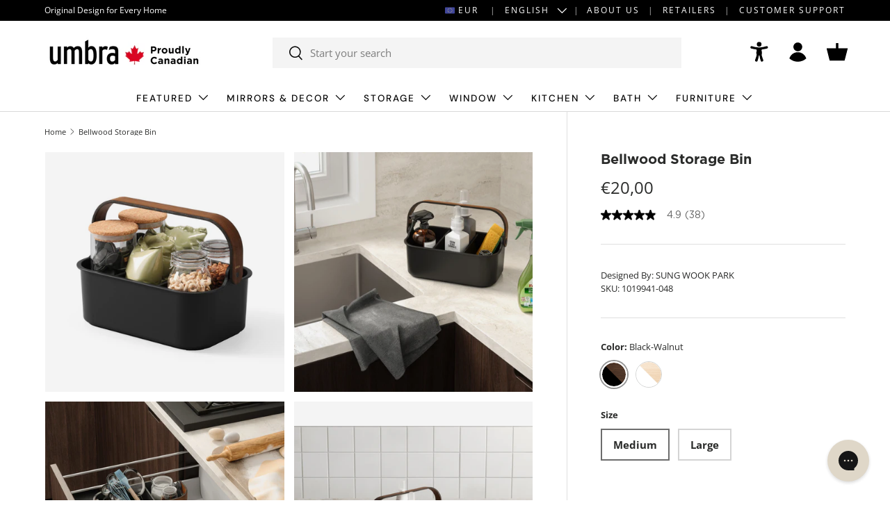

--- FILE ---
content_type: text/css
request_url: https://eu.umbra.com/cdn/shop/t/34/assets/swatches.css?v=128660333426605875821768465900
body_size: 870
content:
@charset "UTF-8";[data-swatch=sierra]{--swatch-color:#b0583a}[data-swatch=white]{--swatch-color: #ffffff}[data-swatch=black]{--swatch-color: #000000}[data-swatch=grey]{--swatch-color: #b3b5b2}[data-swatch=charcoal]{--swatch-color: #63666b}[data-swatch=denim]{--swatch-color: #425168}[data-swatch=linen]{--swatch-color: #dfd8c8}[data-swatch="eco-friendly matte-black"]{--swatch-image: url(//eu.umbra.com/cdn/shop/files/eco-friendly-matte-black_250x250.png?v=13910921779429063050) }[data-swatch=surf]{--swatch-color: #64cdc9}[data-swatch=stone]{--swatch-color: #f2efe6}[data-swatch=spruce]{--swatch-color: #697c69}[data-swatch=navy]{--swatch-color: #42567b}[data-swatch=light-grey]{--swatch-color: #e0e0e0}[data-swatch=lagoon-blue]{--swatch-color: #2d5c6c}[data-swatch=coral]{--swatch-color: #ff776b}[data-swatch=silver]{--swatch-image: url(//eu.umbra.com/cdn/shop/files/silver_250x250.png?v=11554268987801853498) }[data-swatch=smoke-nickel]{--swatch-image: url(//eu.umbra.com/cdn/shop/files/smoke-nickel_250x250.png?v=7620042110452028784) }[data-swatch=nickel]{--swatch-image: url(//eu.umbra.com/cdn/shop/files/nickel_250x250.png?v=10810308107244567378) }[data-swatch=metallic-nickel]{--swatch-image: url(//eu.umbra.com/cdn/shop/files/metallic-nickel_250x250.png?v=10810308107244567378) }[data-swatch=matte-nickel]{--swatch-image: url(//eu.umbra.com/cdn/shop/files/matte-nickel_250x250.png?v=17394922890284233672) }[data-swatch=natural]{--swatch-image: url(//eu.umbra.com/cdn/shop/files/natural_250x250.png?v=8866788002234791670) }[data-swatch=light-walnut]{--swatch-image: url(//eu.umbra.com/cdn/shop/files/light-walnut_250x250.png?v=4065315545368906561) }[data-swatch=barnwood]{--swatch-image: url(//eu.umbra.com/cdn/shop/files/barnwood_250x250.png?v=14173895007702033968) }[data-swatch=brass]{--swatch-image: url(//eu.umbra.com/cdn/shop/files/brass_250x250.png?v=10676451327722767926) }[data-swatch=walnut]{--swatch-image: url(//eu.umbra.com/cdn/shop/files/walnut_250x250.png?v=6406320244240805283) }[data-swatch=copper]{--swatch-image: url(//eu.umbra.com/cdn/shop/files/copper_250x250.png?v=15232625270068526548) }[data-swatch=nickel-silver]{--swatch-image: url(//eu.umbra.com/cdn/shop/files/nickel-silver_250x250.png?v=150946) }[data-swatch=aged-walnut]{--swatch-image: url(//eu.umbra.com/cdn/shop/files/aged-walnut_250x250.png?v=1635253112863733385) }[data-swatch=gold]{--swatch-image: url(//eu.umbra.com/cdn/shop/files/gold_250x250.png?v=150946) }[data-swatch=concrete-copper]{--swatch-image: url(//eu.umbra.com/cdn/shop/files/concrete-copper_250x250.png?v=9545368812240799984) }[data-swatch=white-natural]{--swatch-image: url(//eu.umbra.com/cdn/shop/files/white-natural_250x250.png?v=14214402331030349811) }[data-swatch=aluminum]{--swatch-image: url(//eu.umbra.com/cdn/shop/files/aluminum_250x250.png?v=150946) }[data-swatch=black-nickel]{--swatch-image: url(//eu.umbra.com/cdn/shop/files/black-nickel_250x250.png?v=4076454824832023152) }[data-swatch=white-nickel]{--swatch-image: url(//eu.umbra.com/cdn/shop/files/white-nickel_250x250.png?v=355933972506397515) }[data-swatch=greywood]{--swatch-image: url(//eu.umbra.com/cdn/shop/files/greywood_250x250.png?v=1014912525768988859) }[data-swatch=black-natural]{--swatch-image: url(//eu.umbra.com/cdn/shop/files/black-natural_250x250.png?v=150946) }[data-swatch=white-brass]{--swatch-image: url(//eu.umbra.com/cdn/shop/files/white-brass_250x250.png?v=16476267124210833268) }[data-swatch=driftwood-nickel]{--swatch-image: url(//eu.umbra.com/cdn/shop/files/driftwood-nickel_250x250.png?v=2210121625795841462) }[data-swatch=nickel-steel]{--swatch-image: url(//eu.umbra.com/cdn/shop/files/nickel-steel_250x250.png?v=1612161086544669658) }[data-swatch=black-walnut]{--swatch-image: url(//eu.umbra.com/cdn/shop/files/black-walnut_250x250.png?v=14197893130977534653) }[data-swatch=matte-brass]{--swatch-image: url(//eu.umbra.com/cdn/shop/files/matte-brass_250x250.png?v=17823625724336586503) }[data-swatch=stainless-steel]{--swatch-image: url(//eu.umbra.com/cdn/shop/files/stainless-steel_250x250.png?v=1558440750677981375) }[data-swatch=brushed-black]{--swatch-image: url(//eu.umbra.com/cdn/shop/files/brushed-black_250x250.png?v=6221704729301659903) }[data-swatch=espresso]{--swatch-image: url(//eu.umbra.com/cdn/shop/files/espresso_250x250.png?v=17318325789128827335) }[data-swatch=pewter]{--swatch-image: url(//eu.umbra.com/cdn/shop/files/pewter_250x250.png?v=2448087338785266241) }[data-swatch=gun-metal]{--swatch-image: url(//eu.umbra.com/cdn/shop/files/gun-metal_250x250.png?v=879966475497278436) }[data-swatch=clear-charcoal]{--swatch-image: url(//eu.umbra.com/cdn/shop/files/clear-charcoal_250x250.png?v=381987164333465021) }[data-swatch=chrome]{--swatch-image: url(//eu.umbra.com/cdn/shop/files/chrome_250x250.png?v=1558440750677981375) }[data-swatch=grey-pewter]{--swatch-image: url(//eu.umbra.com/cdn/shop/files/grey-pewter_250x250.png?v=3658127711483365675) }[data-swatch=metallic-titanium]{--swatch-image: url(//eu.umbra.com/cdn/shop/files/metallic-titanium_250x250.png?v=15197441829623308569) }[data-swatch=chrome-white]{--swatch-image: url(//eu.umbra.com/cdn/shop/files/chrome-white_250x250.png?v=17863703202784047408) }[data-swatch=clear]{--swatch-image: url(//eu.umbra.com/cdn/shop/files/clear_250x250.png?v=14377946194726321754) }[data-swatch=grey-nickel]{--swatch-image: url(//eu.umbra.com/cdn/shop/files/grey-nickel_250x250.png?v=150946) }[data-swatch=metallic-black]{--swatch-image: url(//eu.umbra.com/cdn/shop/files/metallic-black_250x250.png?v=150946) }[data-swatch=stone]{--swatch-image: url(//eu.umbra.com/cdn/shop/files/stone_250x250.png?v=9148863757148326608) }[data-swatch=smoke]{--swatch-image: url(//eu.umbra.com/cdn/shop/files/smoke_250x250.png?v=9639249273839482554) }[data-swatch=white-black]{--swatch-image: url(//eu.umbra.com/cdn/shop/files/white-black_250x250.png?v=13766980139636194459) }[data-swatch=black-brass]{--swatch-image: url(//eu.umbra.com/cdn/shop/files/black-brass_250x250.png?v=6958177576536427903) }[data-swatch=chrome-black]{--swatch-image: url(//eu.umbra.com/cdn/shop/files/chrome-black_250x250.png?v=5675062522325917378) }[data-swatch=black-black]{--swatch-image: url(//eu.umbra.com/cdn/shop/files/black-black_250x250.png?v=150946) }[data-swatch=charcoal-grey]{--swatch-image: url(//eu.umbra.com/cdn/shop/files/charcoal-grey_250x250.png?v=5581475175306046971) }[data-swatch=warm-gold]{--swatch-image: url(//eu.umbra.com/cdn/shop/files/warm-gold_250x250.png?v=4338209340369158311) }[data-swatch=black-white]{--swatch-image: url(//eu.umbra.com/cdn/shop/files/black-white_250x250.png?v=13766980139636194459) }[data-swatch=assorted-1]{--swatch-image: url(//eu.umbra.com/cdn/shop/files/assorted-1_250x250.png?v=6805673224046973551) }[data-swatch=assorted-2]{--swatch-image: url(//eu.umbra.com/cdn/shop/files/assorted-2_250x250.png?v=4406030015153962983) }[data-swatch=denim]{--swatch-image: url(//eu.umbra.com/cdn/shop/files/denim_250x250.png?v=11630178713853196305) }[data-swatch=white-charcoal]{--swatch-image: url(//eu.umbra.com/cdn/shop/files/white-charcoal_250x250.png?v=15130131426325844636) }[data-swatch=brushed-brass]{--swatch-image: url(//eu.umbra.com/cdn/shop/files/brushed-brass_250x250.png?v=150946) }[data-swatch=assorted-3]{--swatch-image: url(//eu.umbra.com/cdn/shop/files/assorted-3_250x250.png?v=7593377490449292276) }[data-swatch=white-grey]{--swatch-image: url(//eu.umbra.com/cdn/shop/files/white-grey_250x250.png?v=17038920669586368901) }[data-swatch=natural-nickel]{--swatch-image: url(//eu.umbra.com/cdn/shop/files/natural-nickel_250x250.png?v=2768997380500391582) }[data-swatch=natural-charcoal]{--swatch-image: url(//eu.umbra.com/cdn/shop/files/natural-charcoal_250x250.png?v=150946) }[data-swatch=matte-black]{--swatch-image: url(//eu.umbra.com/cdn/shop/files/matte-black_250x250.png?v=13910921779429063050) }[data-swatch=light-walnut-warm-gold]{--swatch-image: url(//eu.umbra.com/cdn/shop/files/light-walnut-warm-gold_250x250.png?v=150946) }[data-swatch=light-grey]{--swatch-image: url(//eu.umbra.com/cdn/shop/files/light-grey_250x250.png?v=16957478453035019571) }[data-swatch="eco-friendly nickel"]{--swatch-image: url(//eu.umbra.com/cdn/shop/files/eco-friendly-nickel_250x250.png?v=10810308107244567378) }[data-swatch="eco-friendly gold"]{--swatch-image: url(//eu.umbra.com/cdn/shop/files/eco-friendly-gold_250x250.png?v=2537307029495404756) }[data-swatch=clear-nickel]{--swatch-image: url(//eu.umbra.com/cdn/shop/files/clear-nickel_250x250.png?v=2256315774473273715) }[data-swatch=bronze]{--swatch-image: url(//eu.umbra.com/cdn/shop/files/bronze_250x250.png?v=150946) }[data-swatch=black-natural]{--swatch-image: url(//eu.umbra.com/cdn/shop/files/black-natural_250x250.png?v=150946) }[data-swatch=sand]{--swatch-color: #e8e3dd}[data-swatch=black-black]{--swatch-color: #000000}[data-swatch=natural-brass]{--swatch-image: url(//eu.umbra.com/cdn/shop/files/natural-brass_250x250.png?v=18347947449107456993) }[data-swatch=titanium]{--swatch-image: url(//eu.umbra.com/cdn/shop/files/titanium_250x250.png?v=9693970292208304342) }[data-swatch="slate blue"]{--swatch-image: url(//eu.umbra.com/cdn/shop/files/slate-blue_250x250.png?v=4991048936204478084) }[data-swatch=metallic-white]{--swatch-image: url(//eu.umbra.com/cdn/shop/files/metallic-white_250x250.png?v=14444246454434709045) }[data-swatch="light grey"]{--swatch-image: url(//eu.umbra.com/cdn/shop/files/light-grey_250x250.png?v=16957478453035019571) }[data-swatch="metal chrome"]{--swatch-image: url(//eu.umbra.com/cdn/shop/files/metal-chrome_250x250.png?v=11068881858451329509) }
/*# sourceMappingURL=/cdn/shop/t/34/assets/swatches.css.map?v=128660333426605875821768465900 */


--- FILE ---
content_type: text/javascript;charset=UTF-8
request_url: https://apps.bazaarvoice.com/vendorsChunk/swat_reviews_chunks/6.39.6/swat_reviews_app-99b7dba2.74c70aac9d3df3718149.js
body_size: 22898
content:
"use strict";(self.bv_rnr_load_chunk=self.bv_rnr_load_chunk||[]).push([[505],{8482:(e,t,o)=>{o.d(t,{A:()=>y});var n=o(3696),r=o(8623);const i=r.Ay.div.withConfig({componentId:"bv-rnr__ppunu1-0"})(["width:100%;border-radius:10px;display:block;overflow:hidden;height:",";background-color:",";box-shadow:inset 0 0 0 1px #ccc;"],(e=>`${e.theme.styles.histogramBarFontSize}px`),(e=>e.theme.styles.histogramBarBackgroundColor)),a=r.Ay.div.withConfig({componentId:"bv-rnr__ppunu1-1"})(["display:block;height:",";width:",";background-color:",";"],(e=>`${e.theme.styles.histogramBarFontSize}px`),(e=>e.width?e.width:0),(e=>e.theme.styles.histogramBarFillColor)),l=r.Ay.div.attrs({"aria-hidden":"true"}).withConfig({componentId:"bv-rnr__ppunu1-2"})(["width:100%;display:flex;flex-direction:row;height:",";"],(e=>`${e.theme.styles.histogramBarFontSize}px`)),s=r.Ay.div.withConfig({componentId:"bv-rnr__ppunu1-3"})(["display:flex;flex-direction:row;justify-content:space-between;"]),d=r.Ay.div.withConfig({componentId:"bv-rnr__ppunu1-4"})(["padding:5px 0;color:#000;font-size:12px;line-height:16px;margin-top:2px;max-width:50%;text-align:",";"],(e=>e.align||"left")),c=r.Ay.div.withConfig({componentId:"bv-rnr__ppunu1-5"})(["height:",";position:",";bottom:1px;border-radius:",";border:",";width:",";background:","};"],(e=>{let{isSliderWidth:t,theme:o}=e;return t?+((n=`${o.styles.histogramBarFontSize}px`)&&n.substring(0,n.length-2))+2+"px":`${o.styles.histogramBarFontSize}px`;var n}),(e=>{let{isSliderWidth:t}=e;return t&&{position:"relative"}}),(e=>{let{isSliderWidth:t}=e;return t?"1px":"0px"}),(e=>e.isSliderWidth?"none":"1px solid #ccc"),(e=>e.width),(e=>e.isSliderWidth?e.theme.styles.histogramBarFillColor:e.theme.styles.histogramBarBackgroundColor)),m=r.Ay.div.attrs({role:"presentation"}).withConfig({componentId:"bv-rnr__ppunu1-6"})(["width:100%;height:",";display:flex;background:",";position:relative;-webkit-mask:linear-gradient(90deg,#000 96%,#0000 0)0/20%;"],(e=>`${e.theme.styles.histogramBarFontSize}px`),(e=>e.theme.styles.histogramBarBackgroundColor)),p=r.Ay.div.withConfig({componentId:"bv-rnr__ppunu1-7"})(["width:",";bottom:0px;position:relative;border-radius:0px;"],(e=>e.customStyle.width)),u=r.Ay.div.attrs({role:"presentation"}).withConfig({componentId:"bv-rnr__ppunu1-8"})(["width:",";height:",";top:0;left:0;display:block;position:absolute;background:",";"],(e=>e.customStyle.width),(e=>`${e.theme.styles.histogramBarFontSize}px`),(e=>e.theme.styles.histogramBarFillColor));var h=o(744),f=o(3650),g={percent:e=>{const{activeBarWidth:t,totalBarWidth:o}=e||{},r=100*t/o+"%";return n.createElement(i,null,n.createElement(a,{width:r}))},range:e=>{const{activeBarWidth:t,totalBarWidth:o,id:r}=e||{},i=(0,h.Si)(t),a=(100-o)/(o-1)+"%",m=[];for(let e=1;e<=o;e++){const t={width:e!==+i?a:"5%"};m.push(t)}const p=BV[f.C3].config.ratings[r];return n.createElement(n.Fragment,null,n.createElement(l,null,m.map(((e,t)=>{const o=i-1===t;return n.createElement(c,{key:t,isSliderWidth:o,width:e.width})}))),n.createElement(s,null,n.createElement(d,null,p&&p.sliderDimension1Label&&p.sliderDimension1Label),n.createElement(d,{align:"right"},p&&p.sliderDimension2Label&&p.sliderDimension2Label)))},split:e=>{const{activeBarWidth:t,totalBarWidth:o}=e||{},r=100*+t/+o+"%",i=[];for(let e=1;e<=+o+1;e++){const e={width:100/+o+"%"};i.push(e)}return n.createElement(m,null,i.map(((e,t)=>t===+o?n.createElement(u,{key:t,customStyle:{width:r}}):n.createElement(p,{key:t,customStyle:{...e}}))))}};const y=e=>{const{activeBarWidth:t,totalBarWidth:o,barType:r,id:i}=e,a=g[r];return n.createElement(a,{activeBarWidth:t,totalBarWidth:o,id:i})}},3687:(e,t,o)=>{o.d(t,{A:()=>l});var n=o(3696),r=o(9557),i=o(3650),a=o(744);const l=e=>{const{SecondaryRatingsAveragesOrder:t,SecondaryRatingsAverages:o}=e.reviewStatistics||{};return n.createElement(n.Fragment,null,t?.map((t=>{const{ValueRange:l,AverageRating:s,DisplayType:d,Id:c}=o[t],m=(0,a.Uh)(d)===i.AY&&"SLIDER"===d,p=c?(0,a.jA)()?.[c]?.hideDisplay:void 0;return n.createElement(n.Fragment,{key:t},n.createElement(r.A,{isSecondaryRatingsForReviewList:e.isSecondaryRatingsForReviewList,isSlider:m,rowLabel:t,barType:(0,a.Uh)(d),rowDisplayRating:m?"":s,activeBarWidth:s,totalBarWidth:l,id:c,hideRowTag:p}))})))}},7603:(e,t,o)=>{o.d(t,{A:()=>E});var n=o(3696),r=o(9833),i=o(8887),a=o(5196),l=o(8623);const s=l.Ay.div.withConfig({componentId:"bv-rnr__sc-11cxkec-0"})(["position:relative;overflow:hidden;width:100%;& *{box-sizing:border-box;}"]),d=l.Ay.button.withConfig({componentId:"bv-rnr__sc-11cxkec-1"})(["position:absolute;padding-top:6px;text-align:center;box-sizing:border-box;height:56px;width:49px;border:",";border-radius:6px;background-color:#ffffff;top:50%;transform:translateY(-50%);cursor:pointer;&.left{left:0;}&.right{right:0;}&:focus-visible{outline-offset:-4px;}"],(e=>`1px solid ${e.theme.styles.reviewTextFontColor}`)),c=l.Ay.div.withConfig({componentId:"bv-rnr__sc-11cxkec-3"})(["transform:translateX(","px);display:flex;flex-direction:row;transition:all 0.35s ease-in-out;&.center{justify-content:center;}"],(e=>e.translate?e.translate:0)),m=l.Ay.div.withConfig({componentId:"bv-rnr__sc-11cxkec-4"})(["display:flex;flex-direction:column;justify-content:center;align-items:center;height:175px;width:100%;border-bottom:1px solid #e1e1e1;"]);var p=o(4317),u=o(5134),h=o(4552),f=o(3782),g=o(6431),y=o(7919),v=o(3650),b=o(8085),x=o(7254),w=o(621),C=o(744),_=o(7491);const E=e=>{const t=(0,i.tz)(),l=(0,y.lW)(),E=(0,n.createRef)(),{filters:F,search:T}=(0,r.d4)((e=>({filters:e.filters,search:e.search}))),{lazyLoadCallback:S,cardWidth:A,productId:k,hasNextPage:I,view:B,nativeVideo:M,carousalType:R}=e,L=(0,n.useRef)(null),H=o.g.BV[v.C3].config.styles,[O,P]=(0,n.useState)(0),[$,z]=(0,n.useState)(!1),[j,D]=(0,n.useState)(e.arrayOfCards),[N,Y]=(0,n.useState)((()=>({leftPos:0,rightPos:0}))),q=()=>l&&l[0]?l[0]/A:0,V=j.length,W=!!(V>q()),[X,K]=(0,n.useState)(1),U=()=>X>2?Math.ceil(X/1.5):X,G=function(){let e=arguments.length>0&&void 0!==arguments[0]&&arguments[0];const t=q();K(t),Y((function(o){return{leftPos:e?0:o.leftPos,rightPos:e?t:o.leftPos+U()}}))};(0,n.useEffect)((function(){G()}),[l,e.arrayOfCards]),(0,n.useEffect)((function(){E.current&&(E.current.tabOrder=[{tabName:(0,i.jh)("native_video_tab_all_media")},{tabName:(0,i.jh)("native_video_tab_photo_media")},{tabName:(0,i.jh)("native_video_tab_video_media")}],E.current.styleConfig={color:H.histogramBarFillColor,fontFamily:H.reviewTextFontFamily,fontSize:`${H.reviewTextFontSize}px`,fontColor:H.reviewTextFontColor,fontStyle:(0,C.Ym)(H.reviewTextFontStyles,"italic","normal"),fontWeight:(0,C.Ym)(H.reviewTextFontStyles,"bold","normal"),textDecoration:(0,C.Ym)(H.reviewTextFontStyles,"underline","none"),textTransform:H.reviewTextFontTransform,lineHeight:`${H.reviewTextLineHeight}px`,height:(0,x.Fr)()?"unset":"75vh",outlineColor:"#000",themeBorderBottom:"solid 1px #e1e1e1"},E.current.selectedTabFunction=t=>{e?.setView(v.sk[t]),(0,b.N4)(v.sX.tabClick,v.sX.usedType,{detail1:v.Xb[t]})})}),[e.arrayOfCards]),(0,n.useEffect)((function(){D(e.arrayOfCards)}),[e.arrayOfCards]),(0,n.useEffect)((function(){G(!0),P(0)}),[k,F,T]),(0,n.useEffect)((function(){Y({leftPos:0,rightPos:0}),P(0),B===v.sk[1]||B===v.sk[2]?z(!0):z(!1)}),[B]);const J=M&&("Photos"!==R||j.length>0);return(0,n.useEffect)((()=>{J&&import(_.J.Tab.url).catch((e=>console.error("Failed to load tab component:",e)))}),[J]),n.createElement(n.Fragment,null,(j.length>0||M&&"Photos"!==R)&&n.createElement(g.pL,{isCarousal:!0},n.createElement(i.sA,{id:"review_customer_images_and_videos"})),J&&n.createElement("bv-tab-summary",{ref:E}),n.createElement(s,{ref:L},n.createElement(c,{translate:O,className:W?"":"center"},j.length>0?j.map(((e,t)=>n.createElement("div",{key:`${B}-${t}-${Math.random()}`},e))):$&&n.createElement(m,null,R===v.sk[2]?n.createElement(n.Fragment,null,n.createElement(f.A,null),n.createElement(w.QO,null,(0,i.jh)("native_video_tab_no_video_media"))):n.createElement(n.Fragment,null,n.createElement(h.A,{noText:!0}),n.createElement(w.QO,null,(0,i.jh)("native_video_tab_no_image_media"))))),N.leftPos>0&&W&&n.createElement(d,{role:"button",tabIndex:0,className:"left","aria-label":t.formatMessage({id:"prevSlides"}),onClick:function(){const e=U(),t=N.leftPos-e<0?N.leftPos:e;Y({rightPos:N.rightPos-t,leftPos:N.leftPos-t}),P(O+t*A),(0,b.MP)({detail1:v.sX.carouselEvents.arrowClicked})}},n.createElement(u.A,{id:"carousel_left",fillColor:H?.reviewTextFontColor}),n.createElement(a.A,{"aria-live":"assertive",role:"alert",message:t.formatMessage({id:"previous_media"})})),(j.length>N.rightPos||I)&&W&&n.createElement(d,{role:"button",tabIndex:0,className:"right","aria-label":t.formatMessage({id:"nextSlides"}),onClick:function(){if(N.rightPos>=V)return;const e=U(),t=N.rightPos+e>V?V-N.rightPos:e;Y({rightPos:N.rightPos+t,leftPos:N.leftPos+t}),P(O-t*A),N.rightPos+2*t>=V&&I&&S(),(0,b.MP)({detail1:v.sX.carouselEvents.arrowClicked})}},n.createElement(p.A,{id:"carousel_right",fillColor:H?.reviewTextFontColor}),n.createElement(a.A,{"aria-live":"assertive",role:"alert",message:t.formatMessage({id:"next_media"})}))))}},2859:(e,t,o)=>{o.d(t,{A:()=>l});var n=o(3696);const r=o(8623).Ay.button.withConfig({componentId:"bv-rnr__sop07g-0"})(["cursor:pointer;border:none;background-color:#fff;"]);var i=o(2561);function a(){return a=Object.assign?Object.assign.bind():function(e){for(var t=1;t<arguments.length;t++){var o=arguments[t];for(var n in o)({}).hasOwnProperty.call(o,n)&&(e[n]=o[n])}return e},a.apply(null,arguments)}const l=e=>{const{id:t,closeAriaLabel:o}=e;return n.createElement(r,{id:t,className:"modalCloseBtn",onClick:e.onClick,"aria-label":o},n.createElement(i.A,a({},e,{id:""})))}},8640:(e,t,o)=>{o.d(t,{B3:()=>d,Is:()=>c,Mo:()=>s,rw:()=>l});var n=o(8623),r=o(3650),i=o(744),a=o(7491);const l=n.Ay.div.withConfig({componentId:"bv-rnr__sc-19sjmky-0"})(["position:relative;padding:",";","{height:inherit;}@media ","{box-sizing:border-box;}"],(e=>e.noPadding?"0px":"20px 30px 40px"),a.J.form.component,r.jO.mobileMax),s=n.Ay.h3.withConfig({componentId:"bv-rnr__sc-19sjmky-1"})(["margin-bottom:0px;margin-top:0px;flex-grow:1;font-size:","px;font-family:",";font-color:",";font-weight:",";font-style:",";text-decoration:",";text-transform:",";"],(e=>e.theme.styles.sectionHeaderFontSize),(e=>e.theme.styles.sectionHeaderFontFamily),(e=>e.theme.styles.sectionHeaderFontColor),(e=>(0,i.Ym)(e.theme.styles.sectionHeaderFontStyles,"bold","normal")),(e=>(0,i.Ym)(e.theme.styles.sectionHeaderFontStyles,"italic","normal")),(e=>(0,i.Ym)(e.theme.styles.sectionHeaderFontStyles,"underline","none")),(e=>e.theme.styles.sectionHeaderFontTransform)),d=n.Ay.div.withConfig({componentId:"bv-rnr__sc-19sjmky-2"})(["display:flex;align-items:center;justify-content:space-between;margin-bottom:20px;"]),c=n.Ay.div.withConfig({componentId:"bv-rnr__sc-19sjmky-3"})(["position:absolute;right:5px;top:5px;background:none;border:none;padding:10px;"])},8995:(e,t,o)=>{o.d(t,{AH:()=>l,M6:()=>d,uQ:()=>s});var n=o(744),r=o(2063);const i=["commenttext","usernickname","hostedauthentication_authenticationemail","userlocation"],a="useremail";function l(e){return{thankYouStyles:{formFieldBackgroundColor:e.formFieldsetLabelSampleBackgroundColor,errorlabelTextColor:e.validationErrorfontColor,errorlabelTextSize:"0.75rem",validationSuccessColor:e.validationSuccessfontColor,validationSuccessfontFamily:e.validationSuccessfontFamily,validationSuccessfontSize:`${e.validationSuccessfontSize}px`,validationSuccessfontTransform:e.validationSuccessfontTransform,validationSuccessfontLineHeight:`${e.validationSuccessfontLineHeight}px`,validationSuccessFontStyle:(0,n.Ym)(e.validationSuccessfontCharacterStyles,"italic","normal"),validationSuccessFontWeight:(0,n.Ym)(e.validationSuccessfontCharacterStyles,"bold","normal"),validationSuccessTextDecoration:(0,n.Ym)(e.validationSuccessfontCharacterStyles,"underline","none")},input:{fontSize:`${e.inputTextfontSize}px`,fontFamily:e.inputTextfontFamily,border:"1px solid #747474",borderRadius:"4px",backgroundColor:"#FFFFFF",padding:"12px",color:e.inputTextfontColor,lineHeight:`${e.inputTextfontLineHeight}px`,textDecoration:(0,n.Ym)(e.inputTextfontCharacterStyles,"underline","none"),fontStyle:(0,n.Ym)(e.inputTextfontCharacterStyles,"italic","normal"),fontWeight:(0,n.Ym)(e.inputTextfontCharacterStyles,"bold","normal"),textTransform:e.inputTextfontTransform,placeholderfontSize:`${e.inputTextPlaceholderfontSize}px`,placeholderfontFamily:e.inputTextPlaceholderfontFamily,placeholdercolor:e.inputTextPlaceholderfontColor,placeholderlineHeight:`${e.inputTextPlaceholderfontLineHeight}px`,placeholdertextDecoration:(0,n.Ym)(e.inputTextPlaceholderfontCharacterStyles,"underline","none"),placeholderfontStyle:(0,n.Ym)(e.inputTextPlaceholderfontCharacterStyles,"italic","normal"),placeholderfontWeight:(0,n.Ym)(e.inputTextPlaceholderfontCharacterStyles,"bold","normal"),placeholdertextTransform:e.inputTextPlaceholderfontTransform,errorlabelfontSize:`${e.validationErrorfontSize}px`,errorlabelfontFamily:e.validationErrorfontFamily,errorlabelcolor:e.validationErrorfontColor,errorlabellineHeight:`${e.validationErrorfontLineHeight}px`,errorlabelDecoration:(0,n.Ym)(e.validationErrorfontCharacterStyles,"underline","none"),errorlabelfontStyle:(0,n.Ym)(e.validationErrorfontCharacterStyles,"italic","normal"),errorlabelfontWeight:(0,n.Ym)(e.validationErrorfontCharacterStyles,"bold","normal"),errorlabeltextTransform:e.validationErrorfontTransform,inputFieldsBorderWidth:`${e.inputFieldsBorderTopWidth}px\n      ${e.inputFieldsBorderRightWidth}px\n      ${e.inputFieldsBorderBottomWidth}px\n      ${e.inputFieldsBorderLeftWidth}px`,inputFieldsBorderStyle:`${e.inputFieldsBorderTopStyle} \n      ${e.inputFieldsBorderRightStyle} \n      ${e.inputFieldsBorderBottomStyle} \n      ${e.inputFieldsBorderLeftStyle}`,inputFieldsBorderColor:`${e.inputFieldsBorderTopColor} \n      ${e.inputFieldsBorderRightColor}\n      ${e.inputFieldsBorderBottomColor} \n      ${e.inputFieldsBorderLeftColor}`,inputFieldsBorderRadius:`${e.inputFieldsBorderTopLeftRadius}px\n      ${e.inputFieldsBorderTopRightRadius}px\n      ${e.inputFieldsBorderBottomRightRadius}px\n      ${e.inputFieldsBorderBottomLeftRadius}px`,inputFiledsBackgroundColor:e.inputTextBackgroundColor,inputTextGradientColor:`linear-gradient(${(()=>{if(void 0===e.inputTextGradientType||"none"===e.inputTextGradientType.toLowerCase())return`${e.inputTextBackgroundColor}, ${e.inputTextBackgroundColor}`;if("transparent"===e.inputTextGradientColor.toLowerCase()||"false"===e.inputTextGradientColor.toLowerCase())return`${e.inputTextBackgroundColor}, ${e.inputTextBackgroundColor}`;const t=255*(e.inputTextGradientOpacity?e.inputTextGradientOpacity:99)/100;return`${"TOP"===e.inputTextGradientType?"":"0deg,"}\n    ${e.inputTextGradientColor}${Math.round(t).toString(16)}, ${e.inputTextBackgroundColor}`})()})`,inputOutlineColor:e.linkTextStandardColor},field:{formFieldColor:e.formFieldsetLabelFontColor,formFieldFontFamily:e.formFieldsetLabelFontFamily,formFieldFontSize:`${e.formFieldsetLabelFontSize}px`,formFieldTextTransform:e.formFieldsetLabelTextTransform,formFieldTextDecoration:(0,n.Ym)(e.formFieldsetLabelFontStyles,"underline","none"),formFieldLineHeight:`${e.formFieldsetLabelFontLineHeight}px`,formFieldFontStyle:(0,n.Ym)(e.formFieldsetLabelFontStyles,"bold","normal"),formFieldBackgroundColor:e.formFieldsetLabelSampleBackgroundColor,errorlabelTextSize:`${e.validationErrorfontSize}px`,errorlabelfontFamily:e.validationErrorfontFamily,errorlabelTextColor:e.validationErrorfontColor,errorlabellineHeight:`${e.validationErrorfontLineHeight}px`,errorlabelDecoration:(0,n.Ym)(e.validationErrorfontCharacterStyles,"underline","none"),errorlabelfontStyle:(0,n.Ym)(e.validationErrorfontCharacterStyles,"italic","normal"),errorlabelfontWeight:(0,n.Ym)(e.validationErrorfontCharacterStyles,"bold","normal"),errorlabeltextTransform:e.validationErrorfontTransform},counter:{standardTextColor:e.reviewLabelFontColor,counterFontFamily:e.reviewLabelFontFamily,counterFontSize:`${e.reviewLabelFontSize}px`,counterTextTransform:e.reviewLabelFontTransform,counterLineHeight:`${e.reviewLabelLineHeight}px`,counterFontStyle:(0,n.Ym)(e.reviewLabelFontStyle,"italic","normal"),counterFontWeight:(0,n.Ym)(e.reviewLabelFontStyle,"bold","normal"),counterTextDecoration:(0,n.Ym)(e.reviewLabelFontStyle,"underline","none"),errorTextColor:e.validationErrorfontColor},button:{buttonColor:e.buttonTextStandardColor,buttonBackgroundColor:e.buttonColor,buttonFontSize:`${e.buttonTextStandardSize}px`,buttonFontFamily:e.buttonTextStandardFontFamily,buttonTextTransform:e.buttonTextStandardTransform,buttonLineHeight:e.primaryButtonLineHeight,buttonFontStyle:(0,n.Ym)(e.buttonTextStandardStyles,"italic","normal"),buttonFontWeight:(0,n.Ym)(e.buttonTextStandardStyles,"bold","normal"),buttonTextDecoration:(0,n.Ym)(e.buttonTextStandardStyles,"underline","none"),buttonBorderWidth:`${e.buttonBorderTopWidth}px\n      ${e.buttonBorderRightWidth}px\n      ${e.buttonBorderBottomWidth}px\n      ${e.buttonBorderLeftWidth}px`,buttonBorderStyle:`${e.buttonBorderTopStyle} \n      ${e.buttonBorderRightStyle} \n      ${e.buttonBorderBottomStyle} \n      ${e.buttonBorderLeftStyle}`,buttonBorderColor:e.buttonColor,buttonBorderRadius:`${e.buttonBorderTopLeftRadius}px\n      ${e.buttonBorderTopRightRadius}px\n      ${e.buttonBorderBottomRightRadius}px\n      ${e.buttonBorderBottomLeftRadius}px`,buttonTextHoverColor:e.buttonTextHoverColor,buttonBackgroundHoverColor:e.buttonHoverColor,buttonfontHoverSize:`${e.buttonTextHoverSize}px`,buttonHoverFontFamily:e.buttonTextHoverFontFamily,buttonHoverTextTransform:e.buttonTextHoverTransform,buttonHoverLineHeight:e.primaryButtonHoverLineHeight,buttonHoverFontStyle:(0,n.Ym)(e.buttonTextHoverStyles,"italic","normal"),buttonHoverFontWeight:(0,n.Ym)(e.buttonTextHoverStyles,"bold","normal"),buttonHoverTextDecoration:(0,n.Ym)(e.buttonTextHoverStyles,"underline","none"),outlineColor:e.linkTextStandardColor},cancel:{buttonColor:e.buttonColor,buttonBackgroundColor:"transparent",buttonFontSize:`${e.buttonTextStandardSize}px`,buttonFontFamily:e.buttonTextStandardFontFamily,buttonTextTransform:e.buttonTextStandardTransform,buttonLineHeight:e.primaryButtonLineHeight,buttonFontStyle:(0,n.Ym)(e.buttonTextStandardStyles,"italic","normal"),buttonFontWeight:(0,n.Ym)(e.buttonTextStandardStyles,"bold","normal"),buttonTextDecoration:(0,n.Ym)(e.buttonTextStandardStyles,"underline","none"),buttonBorderWidth:"1px",buttonBorderStyle:"solid",buttonBorderColor:e.buttonColor,buttonBorderRadius:`${e.buttonBorderTopLeftRadius}px\n      ${e.buttonBorderTopRightRadius}px\n      ${e.buttonBorderBottomRightRadius}px\n      ${e.buttonBorderBottomLeftRadius}px`,buttonTextHoverColor:e.buttonTextHoverColor,buttonBackgroundHoverColor:e.buttonHoverColor,buttonfontHoverSize:`${e.buttonTextHoverSize}px`,buttonHoverFontFamily:e.buttonTextHoverFontFamily,buttonHoverTextTransform:e.buttonTextHoverTransform,buttonHoverLineHeight:e.primaryButtonHoverLineHeight,buttonHoverFontStyle:(0,n.Ym)(e.buttonTextHoverStyles,"italic","normal"),buttonHoverFontWeight:(0,n.Ym)(e.buttonTextHoverStyles,"bold","normal"),buttonHoverTextDecoration:(0,n.Ym)(e.buttonTextHoverStyles,"underline","none"),outlineColor:e.linkTextStandardColor},form:{caslFontSize:`${e.linkTextStandardSize}px`,caslFontColor:e.formFieldsetLabelFontColor,caslFontFamily:e.formFieldsetLabelFontStyles}}}function s(e){return{title:e.display_comment_label,requiredText:e.qa_question_required,caslText:e.display_casltext,submitButton:e.comments_submit_button,cancelButton:e.comments_cancel_button,thankYouMessage:e.contentPreview_Comments,thankYou:e.contentSubmitted_comment,close:e.close}}function d(e,t,o,n){const l=function(){const e={};return(0,r.pF)()&&(e.restrictOnLoadFocus=!0),e}(),s={commenttext:{fieldType:"TextSummary",fullWidth:!0,messages:{title:t.displaycomments_commenttext,placeholder:t.commenttext_required_placeholder},focusOnLoad:!l.restrictOnLoadFocus},usernickname:{fieldType:"TextInput",fullWidth:!1,messages:{title:t.display_usernickname,placeholder:t.placeholder_usernickname},required:!0,disableOnValue:!0},hostedauthentication_authenticationemail:{fieldType:"TextInput",fullWidth:!1,required:!0,messages:{title:t.display_useremail,placeholder:t.placeholder_useremail}},userlocation:{fieldType:"TextInput",fullWidth:!1,messages:{title:t.display_userlocation,placeholder:t.inpage_location_placeholder},disableOnValue:!0},useremail:{fieldType:"TextInput",fullWidth:!1,messages:{title:t.display_useremail,placeholder:t.placeholder_useremail},required:!0,disableOnValue:!0}},d=[...i];if(n?.length>0||o){const e=d.indexOf("hostedauthentication_authenticationemail");d[e]=a}const c={},m=[];return d.forEach((t=>{e?.[t]?.Value&&(c[t]=e[t]?.Value),e?.[t]&&m.push({error:null,touched:!1,value:e?.[t]?.Value||"",required:e[t].Required,disabled:!1,id:e[t].Id,MinLength:e[t]?.MinLength,MaxLength:e[t]?.MaxLength,...s[t]})})),{fields:m,initialFieldValue:c}}},2670:(e,t,o)=>{o.d(t,{A:()=>y});var n=o(3696),r=o(7254),i=o(2859),a=o(8995),l=o(3650),s=o(2561),d=o(8640),c=o(9833),m=o(7919),p=o(6945),u=o(8887),h=o(2511),f=o(8085),g=o(7491);const y=e=>{let{noModal:t,onDeepLinksClose:o}=e;const y=(0,n.useRef)(),v=(0,c.wA)(),{apiStatus:b,reviewId:x,commentFieldMessages:w,apiErrors:C,show:_,authError:E,isApiError:F}=(0,c.d4)((e=>({fields:e.commentForm.fields,apiStatus:e.commentForm.apiStatus,dirty:e.commentForm.dirty,reviewId:e.commentForm.reviewId,apiErrors:e.commentForm.apiErrors,commentFieldMessages:e.commentForm.messages,show:e.commentForm.show,authError:e.commentForm.authError,isApiError:e.commentForm.showApiError}))),T=BV[l.C3].config.siteAuthEnabled,{onClose:S}=(0,m.uD)(),A=()=>{o&&"function"==typeof o?o():F?v((0,p.nU)({apiErrors:{},authError:{},showApiError:!1})):((0,r.Be)((0,r.LY)(l.Ne.previousActiveElement)),(0,f.Fb)(),S(),v((0,p.A1)(!1)),v((0,p.x8)()))},k=e=>{(0,f.Qn)(),v((0,p.GA)(e))},[I,B]=(0,n.useState)(!1);return(0,n.useEffect)((()=>{if(_)if(T){const[e,t,o]=(0,h.xI)(BV[l.C3].config,l.TF,x,(()=>{v((0,p.x8)()),S(),v((0,p.A1)(!1))}));if(t&&B(!0),e){const e=t||"";v((0,p.CZ)(e))}else o&&(v((0,p.nU)({authError:{message:o},showApiError:!0})),console.warn(o))}else if(!T&&!I){const e=(0,h.ZH)();e&&v((0,p.CZ)(e)),B(!0)}}),[_]),(0,n.useEffect)((()=>{y.current&&(y.current.styleConfig=(0,a.AH)(BV[l.C3].config.styles),y.current.messages={...(0,a.uQ)(BV[l.C3].config.messages),commentFieldMessages:w,validField:(0,u.jh)("qa_valid_field"),invalidField:(0,u.jh)("qa_invalid_field"),dynamicMessages:e=>{let{minLengthTyped:t,maxLengthTyped:o,minLength:n,maxLength:r}=e;const i={};return r?i.value=(0,u.jh)("inpage_maximum_form_text_length",{typed:o||0,remaining:r}):n&&(i.value=(0,u.jh)("inpage_minimum_form_text_length",{typed:t||0,minimum:n})),n&&t<n&&(i.error=(0,u.jh)("error_message_minlength",{difference:n-t})),{counter:i,fieldInfo:(()=>{let e="";return n&&(e=`${(0,u.jh)("qa_minimum_characters",{min:n})}`),r&&(e=`${e}.${(0,u.jh)("qa_maximum_characters",{max:r})}`),e})()}}},y.current.callbacks={pageview:f.Xk,analyticsFeature:f.N8},y.current.onCancel=o||A,y.current.getFields=p.OT,y.current.reviewId=x,y.current.onSubmit=k,y.current.apiErrors=C,y.current.auth=I,y.current.authError=E,y.current.show=_,"Success"===b&&(y.current.showThankYou=!0))}),[C,x,w,b,I,_]),(0,n.useEffect)((()=>{(0,f.Xk)(),(0,f.RE)()}),[]),(0,n.useEffect)((()=>{("Success"===b||F)&&(0,r.B9)("bv-ask-questioncomment-close")}),[b,F]),t?n.createElement(g.J.form.component,{noShadowDom:BV[l.C3].config.featureFlags.allowCssOverrides,ref:y}):n.createElement(n.Fragment,null,n.createElement(d.rw,null,n.createElement(d.B3,null,n.createElement(d.Mo,null,"Success"!==b&&!F&&(0,u.jh)("submit_comment")),n.createElement(d.Is,null,n.createElement(i.A,{id:"bv-ask-questioncomment-close",size:"21px",onClick:A,ariaLabel:`${(0,u.jh)("close")}, ${"Success"===b?(0,u.jh)("inpage_submit_success_message_title"):(0,u.jh)("submit_comment")}`},n.createElement(s.A,{size:"lg"})))),n.createElement(g.J.form.component,{noShadowDom:BV[l.C3].config.featureFlags.allowCssOverrides,ref:y})))}},6016:(e,t,o)=>{o.d(t,{A:()=>i});var n=o(3696),r=o(1519);const i=function(e){const{label:t,icon:o,displaylabel:i,key:a}=e;return n.createElement(r.c2,{key:a,className:"badge-label"},o&&n.createElement(r.FJ,{"aria-hidden":"true"},o),i&&n.createElement(r.X8,null,i),n.createElement(r.AJ,null,t))}},1519:(e,t,o)=>{o.d(t,{AJ:()=>s,FJ:()=>l,X8:()=>d,c2:()=>a});var n=o(8623),r=o(744);const i=(0,n.AH)(["color:",";font-size:",";font-family:",";"],(e=>e.theme.styles.reviewTextFontColor),(e=>`${e.theme.styles.reviewTextFontSize}px`),(e=>e.theme.styles.reviewTextFontFamily)),a=n.Ay.span.withConfig({componentId:"bv-rnr__sc-1y8lyw5-0"})([""]),l=n.Ay.span.withConfig({componentId:"bv-rnr__sc-1y8lyw5-1"})(["",";display:inline-block;padding-right:6px;"],i),s=n.Ay.span.withConfig({componentId:"bv-rnr__sc-1y8lyw5-2"})(["",";padding-right:5px;"],i),d=n.Ay.span.withConfig({componentId:"bv-rnr__sc-1y8lyw5-3"})(["color:",";font-size:",";line-height:",";font-family:",";font-style:",";text-transform:",";text-decoration:",";font-weight:700;display:inline-block;margin-right:5px;"],(e=>e.theme.styles.reviewLabelFontColor),(e=>`${e.theme.styles.reviewLabelFontSize}px`),(e=>`${e.theme.styles.reviewLabelLineHeight}px`),(e=>e.theme.styles.reviewLabelFontFamily),(e=>(0,r.Ym)(e.theme.styles.reviewLabelFontStyle,"italic","normal")),(e=>e.theme.styles.reviewLabelFontTransform),(e=>(0,r.Ym)(e.theme.styles.reviewLabelFontStyle,"underline","none")))},3139:(e,t,o)=>{o.d(t,{A:()=>s});var n=o(3696),r=o(8623);const i=r.Ay.div.withConfig({componentId:"bv-rnr__f9cpbf-0"})(["font-size:",";font-family:",";"],(e=>`${e.theme.styles.reviewTextFontSize}px`),(e=>e.theme.styles.reviewTextFontFamily)),a=r.Ay.span.withConfig({componentId:"bv-rnr__f9cpbf-1"})(["display:inline;margin-right:5px;"]),l=r.Ay.span.withConfig({componentId:"bv-rnr__f9cpbf-2"})(["display:inline-block;margin-right:5px;font-weight:700;"]),s=function(e){const{label:t,value:o}=e;return n.createElement(i,null,n.createElement(a,null,t),n.createElement(l,null,o))}},6099:(e,t,o)=>{o.d(t,{q$:()=>i,wL:()=>l,z0:()=>a});var n=o(8623);const r=(0,n.AH)(["position:absolute;width:1px;height:1px;overflow:hidden;clip:rect(1px 1px 1px 1px);clip:rect(1px,1px,1px,1px);padding:0;border:0;"]),i=n.Ay.span.withConfig({componentId:"bv-rnr__sc-1jy9jb6-0"})(["",";"],r),a=n.Ay.div.withConfig({componentId:"bv-rnr__sc-1jy9jb6-1"})(["position:absolute;width:0px;height:0px;overflow:hidden;clip:rect(1px 1px 1px 1px);clip:rect(1px,1px,1px,1px);padding:0;border:0;"]),l=n.Ay.label.withConfig({componentId:"bv-rnr__sc-1jy9jb6-2"})(["",";"],r)},1363:(e,t,o)=>{o.d(t,{A:()=>a});var n=o(3696),r=o(5196),i=o(6099);const a=function(e){const{offScreenTextMsg:t}=e;return n.createElement(i.z0,null,t&&n.createElement(r.A,{message:t}))}},5196:(e,t,o)=>{o.d(t,{A:()=>i});var n=o(3696),r=o(8366);const i=function(e){const{message:t}=e;return n.createElement(r.q,null,t)}},8366:(e,t,o)=>{o.d(t,{q:()=>n});const n=o(8623).Ay.span.withConfig({componentId:"bv-rnr__bm6gry-0"})(["position:absolute;width:1px;height:1px;overflow:hidden;clip:rect(1px 1px 1px 1px);clip:rect(1px,1px,1px,1px);padding:0;border:0;"])},8735:(e,t,o)=>{o.d(t,{Ay:()=>f,yi:()=>h});var n=o(3696),r=o(8365),i=o(8623),a=o(6431),l=o(7254),s=o(3650),d=o(8085),c=o(744),m=o(8887);const p=(0,i.Ay)(a.xj).attrs((e=>({"aria-label":`${e.authenticReview}`,"aria-expanded":`${e.expandedStatus}`}))).withConfig({componentId:"bv-rnr__sc-1xv2o94-0"})(["width:180px;height:30px;margin:5px 0px;cursor:pointer;img{width:120px;height:auto;}"]),u=i.Ay.div.withConfig({componentId:"bv-rnr__sc-1xv2o94-1"})(["position:absolute;@media ",'{#bv-popup-47{width:255px;}}[aria-haspopup="true"]{margin-left:5px;}'],s.jO.mobileMax),h=e=>{let{name:t}=e;return n.createElement("img",{src:(0,c.CV)(t),alt:"Authentic Review Trustmark"})},f=e=>{let{contentId:t,sectionInterSected:o}=e;const i=(0,m.tz)(),[a,f]=(0,n.useState)(!1),g=i.formatMessage({id:"authentic_reviews"});return(0,n.useEffect)((()=>{o&&(0,d.N4)(s.sX.CONTENT_TRUSTMARK_EVENT,s.sX.featureShown,{detail1:s.sX.TRUSTMARK_ICON_RENDERED,detail2:t})}),[t,o]),n.createElement(n.Fragment,null,n.createElement(p,{onClick:e=>{f(!0),(0,l.vK)(e.target,s.Ne.previousActiveElement),(0,d.N4)(s.sX.CONTENT_TRUSTMARK_EVENT,s.sX.usedType,{detail1:s.sX.TRUSTMARK_MODAL_OPENED,detail2:t})},onKeyDown:e=>{"Escape"===e.key&&(f(!1),(0,l.Be)((0,l.LY)(s.Ne.previousActiveElement)),(0,d.N4)(s.sX.CONTENT_TRUSTMARK_EVENT,s.sX.usedType,{detail1:s.sX.TRUSTMARK_MODAL_CLOSED,detail2:t}))},expandedStatus:a,authenticReview:g},n.createElement(h,{name:"tooltip_verified_review_en_US"})),a&&n.createElement(u,null,n.createElement(r.A,{ariaLive:"polite",role:"tooltip",trustMark:"contentLevel",OnPopoverClose:()=>{f(!1),(0,l.Be)((0,l.LY)(s.Ne.previousActiveElement)),(0,d.N4)(s.sX.CONTENT_TRUSTMARK_EVENT,s.sX.usedType,{detail1:s.sX.TRUSTMARK_MODAL_CLOSED,detail2:t})},messageKey:"trustmarkPopupText",messageValue:{url:(0,c.wM)(i.locale)}})))}},132:(e,t,o)=>{o.d(t,{A:()=>u});var n=o(3696),r=o(8623),i=o(744);const a=r.Ay.div.withConfig({componentId:"bv-rnr__yt8z8p-0"})(["padding:5px 0px;border-radius:4px;margin:10px 0px 10px 0px;width:70%;display:table;color:",";font-size:",";line-height:",";font-family:",";font-style:",";font-weight:",";text-decoration:",";text-transform:",";@media (max-width:480px){padding:5px 0px 5px 0px;width:100%}"],(e=>e.theme.styles.reviewTextFontColor),(e=>`${e.theme.styles.reviewTextFontSize}px`),(e=>`${e.theme.styles.reviewTextLineHeight}px`),(e=>e.theme.styles.reviewTextFontFamily),(e=>(0,i.Ym)(e.theme.styles.reviewTextFontStyles,"italic","normal")),(e=>(0,i.Ym)(e.theme.styles.reviewTextFontStyles,"bold","normal")),(e=>(0,i.Ym)(e.theme.styles.reviewTextFontStyles,"underline","none")),(e=>e.theme.styles.reviewTextFontTransform)),l=r.Ay.span.withConfig({componentId:"bv-rnr__yt8z8p-1"})(["display:table-cell;vertical-align:middle"]),s=r.Ay.span.withConfig({componentId:"bv-rnr__yt8z8p-2"})(["display:table-cell;width:30px;svg{margin-left:-4px;}"]),d=r.Ay.span.withConfig({componentId:"bv-rnr__yt8z8p-3"})(["display:inline;"]),c=r.Ay.span.withConfig({componentId:"bv-rnr__yt8z8p-4"})(["display:inline;"]);var m=o(6151),p=o(8887);const u=function(e){const t=(0,p.tz)(),{dateOfExperience:o,contentLocale:r}=e,u=new Date((0,i.Fv)(o)),h=new Intl.DateTimeFormat((0,i.Yg)(r,!0)).format(u),f=t.formatMessage({id:"product_tested_date"})+" : ";return n.createElement("span",{className:"bv-user-experience-date"},1==(g=u,"[object Date]"===Object.prototype.toString.call(g))&&n.createElement(a,null,n.createElement(s,null,n.createElement(m.A,null)),n.createElement(l,null,n.createElement(d,null,f),n.createElement(c,null,h))));var g}},9316:(e,t,o)=>{o.d(t,{A:()=>w});var n=o(3696),r=o(8887),i=o(8623),a=o(3650),l=o(744),s=o(3100);const d=i.Ay.div.withConfig({componentId:"bv-rnr__sc-1tvt4yi-0"})(["top:41px;right:0px;width:245px;opacity:1;filter:none;transition:all ease 0.15s;z-index:2000008050;position:absolute;display:block;overflow:visible;background-color:",";"," @media screen and "," and ","{left:0;width:100%;z-index:2000008030;}"],(e=>e.theme.styles.defaultFilterBackgroundColor),(e=>e.isFilter&&(0,i.AH)(["left:0;top:0;width:min-content;"])),a.jO.mobileMin,a.jO.mobileMax),c=i.Ay.li.withConfig({componentId:"bv-rnr__sc-1tvt4yi-1"})(["display:inline-flex;width:100%;background-color:",";"],(e=>e.theme.styles.contentSummaryBackgroundColor)),m=e=>e.theme.styles.contentItemBackgroundColor,p=i.Ay.ul.withConfig({componentId:"bv-rnr__sc-1tvt4yi-2"})(["border-radius:4px;display:block;border-width:1px;border-style:solid;border-color:#d0d0d0;box-shadow:0px 2px 8px 0 #c1bdbd;padding:0;margin:0;",""],(e=>(0,i.AH)(["background-color:",";"],m(e)&&"transparent"!==m(e)?m(e):"#fff"))),u=i.Ay.span.withConfig({componentId:"bv-rnr__sc-1tvt4yi-3"})(["white-space:nowrap;padding:",";font-weight:400;position:relative;border-style:solid;border-width:0 1px;border-color:transparent;overflow:hidden;zoom:1;text-overflow:ellipsis;text-align:left;min-width:8em;width:100%;display:inline-flex;color:",";line-height:",";font-family:",";font-style:",";font-weight:",";text-decoration:",";text-transform:",";"," "," "," ",""],(e=>e.selected?"8px 30px 8px 3px":"8px 30px 8px 20px"),(e=>e.theme.styles.defaultFilterFontColor),(e=>`${e.theme.styles.defaultFilterFontLineHeight}px`),(e=>e.theme.styles.defaultFilterFontFamily),(e=>(0,l.Ym)(e.theme.styles.defaultFilterFontStyles,"italic","normal")),(e=>e.selected?"bold":(0,l.Ym)(e.theme.styles.defaultFilterFontStyles,"bold","normal")),(e=>(0,l.Ym)(e.theme.styles.defaultFilterFontStyles,"underline","none")),(e=>e.theme.styles.defaultFilterFontTextTransform),(e=>e.selected&&(0,i.AH)(["background-color:",";"],(e=>e.theme.styles.defaultFilterBackgroundColor))),(e=>e.isDisabled&&(0,i.AH)(["pointer-events:none;color:rgba(0,0,0,0.5);"])),(e=>!e.isDisabled&&(0,i.AH)(["&:hover{color:",";background-color:",";cursor:pointer;}"],e.theme.styles.defaultFilterBackgroundColor,(e=>e.theme.styles.defaultFilterFontColor))),(e=>e.isFilter&&(0,i.AH)(["padding:8px 10px 8px 10px;"]))),h=i.Ay.select.withConfig({componentId:"bv-rnr__sc-1tvt4yi-4"})(["",";line-height:",";width:236px;border-radius:5px;",";height:3em;padding:5px 10px;&:hover{text-decoration:none;}@media screen and "," and ","{width:",";height:42px;}-webkit-appearance:none;-moz-appearance:none;background-color:",";background-image:url(\"data:image/svg+xml,%3Csvg version='1.0' xmlns='http://www.w3.org/2000/svg' width='500px' height='500px' viewBox='0 0 500.000000 550.000000' preserveAspectRatio='xMidYMid meet'%3E%3Cg transform='translate(0.000000,512.000000) scale(0.100000,-0.100000)'%0Afill='%23747474' stroke='none'%3E%3Cpath d='M361 4150 c-79 -17 -165 -65 -226 -125 -164 -165 -177 -429 -29 -607%0A148 -177 2133 -2354 2170 -2379 85 -58 144 -73 284 -73 140 0 199 15 284 73%0A35 24 1472 1598 2124 2326 83 93 119 158 139 250 54 246 -111 489 -362 536%0A-148 27 -298 -26 -417 -148 -31 -32 -439 -481 -907 -998 -468 -517 -856 -940%0A-861 -940 -5 0 -372 401 -816 890 -443 490 -849 937 -902 994 -102 110 -173%0A163 -250 187 -61 19 -175 26 -231 14z'/%3E%3C/g%3E%3C/svg%3E\");linear-gradient(to bottom,#ffffff 0%,#ffffff 100%);background-repeat:no-repeat,repeat;background-position:right .7em top 50%,0 0;background-size:1em auto,100%;margin-bottom:1em;border:1px solid;border-color:#7A7A7A;border-radius:4px;"],s.a0,(e=>`${e.theme.styles.defaultFilterFontLineHeight}px`),(e=>"Locale"===e.dropDownType&&(0,i.AH)(["text-transform:capitalize;"])),a.jO.mobileMin,a.jO.mobileMax,(e=>e.styleSelect?"100%":"85%"),(e=>`${e.theme.styles.defaultFilterBackgroundColor}`)),f=i.Ay.div.withConfig({componentId:"bv-rnr__sc-1tvt4yi-5"})(["display:inline-block;white-space:nowrap;text-overflow:ellipsis;font-size:",";padding-right:5px;",";overflow:hidden;"],(e=>`${e.theme.styles.defaultFilterFontSize}px`),(e=>"Locale"===e.dropDownType&&(0,i.AH)(["text-transform:capitalize;"]))),g=i.Ay.div.withConfig({componentId:"bv-rnr__sc-1tvt4yi-6"})(["display:inline-block;padding:0px 8px 0 5px;vertical-align:middle;"]);var y=o(3635),v=o(1022),b=o(8402),x=o(6099);const w=e=>{let{dataList:t,selected:o,type:i,dropDownType:s,handleDropdown:m,isFilter:w=!1,showDefaultSelectValueForNative:C,setActiveAriaDescendant:_=()=>null,listBoxId:E}=e;const[F,T]=(0,n.useState)(null);let S=0;const A=n.useRef([]);A.current=t.map(((e,t)=>A.current[t]??n.createRef()));const k=(e,t,o,n)=>{T(o?e?n:null:e&&t?n:null),A.current?.[n]?.current?.focus(),_(A.current?.[n]?.current?.id)};return(0,n.useEffect)((()=>{_(A.current?.[S]?.current?.id),A.current?.[S]?.current?.focus()}),[]),t&&t.length&&(i===a.Tq.native?n.createElement(n.Fragment,null,n.createElement(x.wL,{htmlFor:(0,l.kM)("bv-dropdown-select-filters"+C)},n.createElement(r.sA,{id:"offscreen_reviews_filter_label",values:{value:C}})),n.createElement(h,{dropDownType:s,styleSelect:w,value:o,onChange:e=>m(e),id:(0,l.kM)("bv-dropdown-select-filters"+C)},C&&n.createElement("option",null,C),t.map(((e,t)=>n.createElement("option",{"aria-checked":S===t,ref:A.current[t],value:e.label,key:e.value,title:e.value,disabled:e.disabled},e.label))))):n.createElement(d,{isFilter:w},n.createElement(p,{id:E,role:"listbox"},t.map(((e,r)=>{const i="object"==typeof o?o.some((t=>t.value===e.value)):e.label===o;return S=i?r:S,n.createElement(c,{selected:i,key:e.value},n.createElement(u,{tabIndex:0,id:`bv-reviews-filters-${e.value}-${r}`,role:"option","aria-selected":i,ref:A.current[r],key:e.value,onKeyDown:o=>{((e,o)=>{switch(27!==e.keyCode&&9!==e.keyCode&&e.stopPropagation(),e.keyCode){case 13:case 32:e.preventDefault(),m(o);break;case 40:S=S===t.length-1?0:S+1,A.current?.[S]?.current?.focus(),_(A.current?.[S]?.current?.id),e.preventDefault();break;case 38:S=0===S?t.length-1:S-1,A.current?.[S]?.current?.focus(),_(A.current?.[S]?.current?.id),e.preventDefault()}})(o,e)},onClick:()=>m(e),selected:i,itemLabel:e.label,itemKey:e.value,isFilter:w,isDisabled:e.disabled,onMouseEnter:()=>k(!0,i,w,r),onMouseLeave:()=>k(!1,i,w,r)},n.createElement(g,null,i&&!w&&n.createElement(v.A,{isHover:F===r}),w&&(i?n.createElement(b.A,{isHover:F===r}):n.createElement(y.A,{isHover:F===r}))),n.createElement(f,{dropDownType:s},e.label)))})))))}},2360:(e,t,o)=>{o.d(t,{A:()=>V});var n=o(3696),r=o(744),i=o(7919),a=o(3650),l=o(2753),s=o(8640),d=o(2859),c=o(6040),m=o(8085),p=o(8887),u=o(9833),h=o(6945),f=o(2670),g=o(8623);const y=g.Ay.h3.withConfig({componentId:"bv-rnr__sc-1euqgdr-1"})(["color:red;text-align:center;"]),v=g.Ay.h3.withConfig({componentId:"bv-rnr__sc-1euqgdr-2"})(["margin:auto;display:flex;-webkit-box-pack:center;justify-content:center;padding:9px 26px 16px;"]),b=g.Ay.div.withConfig({componentId:"bv-rnr__sc-1euqgdr-3"})(["padding-top:",";padding-right:",";padding-bottom:",";padding-left:",";margin-top:",";margin-right:",";margin-bottom:",";margin-left:",";"],(e=>`${e.theme.styles.contentHeaderPaddingTop}px`),(e=>`${e.theme.styles.contentHeaderPaddingRight}px`),(e=>`${e.theme.styles.contentHeaderPaddingBottom}px`),(e=>`${e.theme.styles.contentHeaderPaddingLeft}px`),(e=>`${e.theme.styles.contentHeaderMarginTop}px`),(e=>`${e.theme.styles.contentHeaderMarginRight}px`),(e=>`${e.theme.styles.contentHeaderMarginBottom}px`),(e=>`${e.theme.styles.contentHeaderMarginLeft}px`));var x=o(621),w=o(7491);const C=e=>{const t=(0,u.wA)(),{reviews:o,authors:i,type:s,notificationId:d,showCommentSubmission:g,reviewId:y,commentSubmissionStatus:v,onCommentSubmissionCancel:C,dsaDeeplink:_}=e,E=BV[a.C3].config.featureFlags,F=(0,r.qn)("bvuserToken"),T={review:o,authorsArray:i,productDetails:{},reviewIndex:0,starSize:"",CategoryId:"",reviewHelpfulnessFlag:E.reviewHelpfulnessFlag,wouldYouRecommendFlag:E.wouldYouRecommendFlag,profileDisplayFlag:E.profileDisplayFlag,hideSyndicationFlag:E.hideSyndicationFlag,readOnlyFlag:E.readOnlyFlag,lazyLoad:!1,isCarousal:!1,isUserModal:!1,isDeepLinks:!0,mostHelpfulSection:!1,hidePhotos:!1,productFamiliesAttributionFlag:E.productFamiliesAttributionFlag,syndicationProductFamiliesAttributionFlag:E.syndicationProductFamiliesAttributionFlag,fullProfileLinkFlag:E.fullProfileLinkFlag,isModal:!1,hideTranslator:!0,brand:"",seoMarkUpType:E.seoMarkupType,Badgelimit:1,noBorder:!0,lineBreakForSyndicatedReview:E.lineBreakForSyndicatedReview,offset:0,pageSize:8,reviewsList:o?.dataForComment,hideHelpfulSection:s!==a.bN.reviewApproved,dsaDeeplink:_};return(0,n.useEffect)((()=>{(0,m.Em)({productId:o.ProductId}),(0,m.cI)(s),(0,m.aR)({detail1:s,detail2:a.sX.DEEPLINK_MODAL_LOADED,notificationId:d})}),[]),(0,n.useEffect)((()=>{if(g){const e={displaycomments_commenttext:(0,p.jh)("displaycomments_commenttext"),display_useremail:(0,p.jh)("display_useremail"),display_usernickname:(0,p.jh)("display_usernickname"),display_userlocation:(0,p.jh)("display_userlocation"),comments_submit_button:(0,p.jh)("comments_submit_button"),comments_cancel_button:(0,p.jh)("comments_cancel_button"),comments_question_required:(0,p.jh)("qa_question_required"),placeholder_usernickname:(0,p.jh)("placeholder_usernickname"),placeholder_useremail:(0,p.jh)("placeholder_useremail"),inpage_location_placeholder:(0,p.jh)("inpage_location_placeholder"),commenttext_required_placeholder:(0,p.jh)("commenttext_required_placeholder"),requiredText:(0,p.jh)("qa_question_required")};import(w.J.form.url).catch((e=>console.log(e))),t((0,h.nU)({messages:e,show:!0,reviewId:y,deepLinksUserToken:F}))}}),[g]),n.createElement(n.Fragment,null,o&&n.createElement(c.A,T),g&&(()=>{if("Success"===v){const e={isOpen:!0,onClose:C,type:"popup",height:"fit-content",id:"bv-deeplink-submission-success",fitContent:!0,isPopup:!0,label:(0,p.jh)("inpage_submit_success_message_title"),commentModal:!0,portalAppRef:a.bN.Deeplink_Type,portalId:"bv-deeplink-portal-success",shouldAvoidPortal:!0};return n.createElement(l.A,e,n.createElement(f.A,{noModal:!1,portalRef:a.bN.Deeplink_Type,onDeepLinksClose:C}),";")}return n.createElement(x.xB,null,n.createElement(b,null,n.createElement(f.A,{noModal:!0,onDeepLinksClose:C})))})())};var _=o(1319),E=o(9908),F=o(1519);class T extends n.Component{constructor(e){super(e),this.state={hasError:!1}}componentDidMount(){this.props.error&&this.props.error?.hasError&&(this.state={hasError:!0},(0,m.Oz)({name:a.sX.errors.deeplinkError_ComponentFailure,message:this.props.error?.description||""}))}static getDerivedStateFromError(){return{hasError:!0}}componentDidCatch(e,t){(0,m.Oz)({name:a.sX.errors.deeplinkError_ComponentFailure,message:e||"",stack:t.componentStack||""})}render(){return this.state.hasError||this.props.error&&this.props.error?.hasError?n.createElement(n.Fragment,null,n.createElement(v,null,n.createElement(E.IJ,null)),n.createElement(y,null,n.createElement(F.X8,null,this.props.errorMessage))):this.props.children}}var S=o(5512),A=o(2214);const k="ADD_REVIEW_DATA",I="SHOW_ERROR",B="REVIEW_APPROVED",M="REVIEW_RESPONSE",R="REVIEW_COMMENTED",L="COMMENT_APPROVED",H="COMMENT_REJECTED",O="REVIEW_CONTENT",P="COMMENT_CONTENT",$={comments:{},authors:{},initialized:!1},z=(e,t,o)=>{if(!e&&"function"!=typeof e)return;const n=((e,t)=>{const{featureFlags:{incentivized:o},locale:n,productId:r}=BV[a.C3].config,i=(0,S._F)().length>0?`${(0,S._F)()},${n}`:n,l={name:"Reviews",resource:"reviews",action:k,filter:[{id:e},{contentlocale:i},{productId:r}],filter_reviews:[{contentlocale:i}],isratingsonly:!1,...o&&{incentivizedstats:o},include:"authors,comments",filteredstats:"reviews",filter_comments:[{contentlocale:i}],filter_reviewcomments:[{contentlocale:i}],Stats:"reviews",limit:10,offset:0,limit_comments:3},s={resource:"reviewcomments",action:k,filter:[{id:e},{contentlocale:i},{productId:r}],filter_reviewcomments:[{contentlocale:i}],limit:10,include:"authors,reviews"},d={...l,include:"authors,reviews,products"};return{[B]:l,[M]:l,[R]:s,[L]:s,[H]:d,[O]:l,[P]:s}[t]})(t,o);(0,A.RN)(n).then((n=>{if(n&&!n.HasErrors){const i=((e,t,o)=>{if(!e||(0,r.ze)(e.Includes)||!(e.Results&&e.Results.length>0))return{error:{hasError:!0,description:`Results not available for ${t}, ID ${o}`},initialized:!0};const{Includes:{Authors:n,Products:i}}=e,a={comments:{},authors:n,initialized:!0};switch(t){case B:case O:return a.reviews={...e?.Results?.[0],CommentIds:null,ClientResponses:null},a;case M:return a.reviews={...e?.Results?.[0],CommentIds:null},a;case L:case R:case P:{const t=e?.Results?.[0],o=t.ReviewId,n=e?.Includes?.Reviews?.[o];n&&(n.CommentIds=[...n.CommentIds,t.Id]);const r={Includes:{Comments:{[t.Id]:t}}};return a.reviews={...n,dataForComment:r},a.comments=t,a}case H:{a.reviews={...e?.Results?.[0],CommentIds:[],ClientResponses:null};const t=a.reviews?.ProductId;return a.product=i?.[t],a}}})(n,o,t);e({type:k,payload:{...i}})}else n.HasErrors&&e({type:I,payload:{error:{hasError:!0,description:`Results not available for ${o}, ID ${t}`},initialized:!0}})})).catch((e=>{console.error("Error:",e)}))},j=function(){let e=arguments.length>0&&void 0!==arguments[0]?arguments[0]:$,t=arguments.length>1?arguments[1]:void 0;switch(t.type){case k:return{...e,...t.payload};case"ADD_CONTENT":return{...e,contentId:t.data};case I:return{...e,...t.payload};default:return e}};var D=o(9420),N=o.n(D),Y=o(7254);function q(){return q=Object.assign?Object.assign.bind():function(e){for(var t=1;t<arguments.length;t++){var o=arguments[t];for(var n in o)({}).hasOwnProperty.call(o,n)&&(e[n]=o[n])}return e},q.apply(null,arguments)}const V=e=>{const[t,o]=(0,n.useReducer)(j,$),{apiStatus:c}=(0,u.d4)((e=>({apiStatus:e.commentForm.apiStatus}))),h=(0,p.tz)(),{errorMessage:f}=e,{initialized:g,error:y}=t,v=(()=>{const e=window.location.hash;return e?e.split("/")[1]:""})(),[b,x]=(0,n.useState)(!1),{onClose:w}=(0,i.uD)(),E=(0,r.qn)("bvMessageType")||(0,r.qn)("bvmessageType"),F=(0,r.qn)("bvTriggerer")===a.bN.dsaTriggerer,S=(0,r.qn)("bvnotificationId")||(0,r.qn)("bvnotificationid"),A=(0,r.qn)("bvcampaignId")||(0,r.qn)("bvcampaignid"),k=(0,r.qn)("bvreviewid"),I=(0,r.qn)("bvTriggerer"),B="Success"===c?h.formatMessage({id:"inpage_submit_success_message_title"}):y&&y.hasError?h.formatMessage({id:"inpage_error_title"}):I===a.bN.dsaTriggerer?h.formatMessage({id:a.qj.close[E]}):h.formatMessage({id:"close"}),M=()=>{const e="swat_container";x(!1);const o=(0,r.qn)("bvTriggerer");let n=a.sX.closeName,i=a.sX.modalBox;o===a.bN.dsaTriggerer&&(n=a.sX.dsa.name,i=a.sX.DEEPLINK_MODAL_CLOSED),(0,m.N4)(n,a.sX.usedType,{detail1:E,detail2:i}),w(),N().BV[e]&&N().BV[e].trigger("container_close"),E===a.bN.commentRejected&&(()=>{let e=null;const o=t.product||{},{useProductPages:n,homePageURL:r}=BV[a.C3].config;n?o.ProductPageUrl||(e=r):e=o.ProductPageUrl||r,e&&window.requestIdleCallback((()=>{window.location.href=e}))})()},R={isOpen:b,onClose:M,height:"fit-content",id:"bv-deeplink-modal",width:y&&y.hasError?"480px":"850px",fitContent:!0,closeOnOverlayClick:!1,isPopup:!1,label:a.qj[E]?h.formatMessage({id:a.qj[E]}):"",commentModal:!1,modalStyles:y&&y.hasError?{minHeight:"auto",position:"relative"}:{},portalAppRef:a.bN.Deeplink_Type};return(0,n.useEffect)((()=>{(0,m.Em)({bvProduct:a.sX.bvProduct,bvProductVersion:a.sX.bvProductVersion,siteId:BV.global&&BV.global.siteId,version:a.sX.bvProductVersion,campaignId:A}),(0,m.oe)({bvProduct:a.sX.bvProduct}),(0,m.aR)({detail1:E,detail2:a.sX.DEEPLINK_APP_LOADED,notificationId:S})}),[]),(0,n.useEffect)((()=>{switch(E){case a.bN.reviewApproved:case a.bN.reviewResponse:case a.bN.commentApproved:case a.bN.reviewCommented:case a.bN.reviewContent:case a.bN.commentContent:x(!0),z(o,v,E);break;case a.bN.commentRejected:k&&(x(!0),z(o,k,E));break;default:x(!1)}}),[v]),(0,n.useEffect)((()=>{(g||y&&y.hasError)&&"Success"!==c&&(0,Y.B9)("bv-ask-reviewmodal-close",a.bN.Deeplink_Type),"Success"===c&&(0,Y.B9)("bv-ask-questioncomment-close",a.bN.Deeplink_Type)}),[g,c]),b?n.createElement(l.A,R,g?n.createElement(s.rw,{noPadding:y&&y.hasError},n.createElement(s.B3,null,n.createElement(s.Is,null,n.createElement(d.A,{id:"bv-ask-reviewmodal-close",size:"21px",closeAriaLabel:B,onClick:M}))),n.createElement(T,{error:y,errorMessage:f},!y&&n.createElement(C,q({reviewId:k,showCommentSubmission:E===a.bN.commentRejected&&k,onCommentSubmissionCancel:M,type:E,notificationId:S,commentSubmissionStatus:c,dsaDeeplink:F},t)))):n.createElement(_.O0,{w:"100%",h:a.nC.minHeight})):n.createElement(n.Fragment,null)}},4750:(e,t,o)=>{o.d(t,{A:()=>A});var n=o(3696),r=o(9833),i=o(7919),a=o(8887),l=o(8623),s=o(3650);o(6431);const d=l.Ay.div.withConfig({componentId:"bv-rnr__sc-11r39gb-0"})(["position:relative;display:flex;flex-wrap:wrap;background-color:",";zoom:1;margin-bottom:5px;",";font-size:",";font-family:",";color:",";line-height:",";font-weight:",";font-style:",";text-transform:",";text-decoration:",";@media only screen and "," and ","{justify-content:space-between;}margin-right:",";padding-right:",";margin-left:",";padding-left:",";",""],(e=>e.theme.styles.sectionHeaderBackgroundColor),(e=>e.theme.styles.sectionHeaderControlGradientColor&&"bottom"===e.theme.styles.sectionHeaderControlGradient&&(0,l.AH)(["background:linear-gradient(",",",");opacity:",""],(e=>e.theme.styles.sectionHeaderControlGradientColor),(e=>e.theme.styles.sectionHeaderControlBackgroundColor),(e=>e.theme.styles.sectionHeaderControlGradientOpacity))),(e=>`${e.theme.styles.sectionHeaderControlsFontSize}px`),(e=>e.theme.styles.sectionHeaderControlsFontFamily),(e=>e.theme.styles.sectionHeaderControlsFontColor),(e=>`${e.theme.styles.sectionHeaderControlsLineHeight}px`),(e=>e.theme.styles.sectionHeaderControlsFontWeight),(e=>e.theme.styles.sectionHeaderControlsFontStyle),(e=>e.theme.styles.sectionHeaderControlsFontTransform),(e=>e.theme.styles.sectionHeaderControlsFontDecoration),s.jO.mobileMin,s.jO.mobileMax,(e=>`${e.theme.styles.contentItemMarginRight}px`),(e=>`${e.theme.styles.contentItemPaddingRight}px`),(e=>`${e.theme.styles.contentItemMarginLeft}px`),(e=>`${e.theme.styles.contentItemPaddingLeft}px`),(e=>e.showSort&&(0,l.AH)(["@media only screen and "," and ","{flex-direction:column-reverse;}"],s.jO.mobileMin,s.jO.mobileMax))),c=l.Ay.div.withConfig({componentId:"bv-rnr__sc-11r39gb-1"})(["",";",";"],(e=>e.theme.styles.sectionHeaderControlGradientColor&&"top"===e.theme.styles.sectionHeaderControlGradient&&(0,l.AH)([""," opacity:",""],e.showSort?(0,l.AH)(["",""],(e=>`1px solid ${e.theme.styles.reviewTextFontColor}`)):(0,l.AH)(["background:linear-gradient(",",",");"],(e=>e.theme.styles.sectionHeaderControlBackgroundColor),(e=>e.theme.styles.sectionHeaderControlGradientColor)),(e=>e.theme.styles.sectionHeaderControlGradientOpacity))),(e=>!e.theme.styles.sectionHeaderControlGradient&&(0,l.AH)(["",""],e.showSort&&(e.totalReviews>0||e.userSelectedCriteria)?(0,l.AH)(["border-bottom:1px solid ",";"],e.theme.styles.reviewDateFontColor):(0,l.AH)(["background:",";"],e.theme.styles.sectionHeaderControlBackgroundColor)))),m=l.Ay.div.withConfig({componentId:"bv-rnr__sc-11r39gb-2"})(["text-transform:inherit;position:relative;float:left;padding:10px 0;margin-right:auto;align-self:center;outline:none;color:",";font-family:",";line-height:",";text-transform:",";font-size:",";@media only screen and "," and ","{"," text-align:center;}"],(e=>e.theme.styles.reviewTextFontColor),(e=>e.theme.styles.reviewTextFontFamily),(e=>`${e.theme.styles.reviewTextLineHeight}px`),(e=>e.theme.styles.reviewTextFontTransform),(e=>`${e.theme.styles.reviewTextFontSize}px`),s.jO.mobileMin,s.jO.mobileMax,(e=>!e.showPagination&&(0,l.AH)(["width:100%;"])));var p=o(7254);const u=e=>{const{showPagination:t,reviewCountStart:o,offset:r,pageSize:i,reviewsCountToShow:l,isPaginationStyleLoadMore:d}=e,c=(0,a.tz)(),u=n.createRef();return(0,n.useEffect)((()=>{t||(0,p.vK)(u.current,s.Ne.filterBarPageCountRef)}),[t]),n.createElement(m,{showPagination:t,ref:u},0===i?n.createElement(n.Fragment,null,i," ",c.formatMessage({id:"authorProfileArchiveTabReviews"})):n.createElement(n.Fragment,null,d?"1":o," –"," ",n.createElement(a.sA,{id:"contentListPageInfoSimple",values:{orphanEnd:r,total:l,lastPageSize:r,pageSize:d?i:i+r}}),"  "," ",n.createElement(a.sA,{id:"content_type_display",values:{type:"review",total:l}})))},h=l.Ay.span.withConfig({componentId:"bv-rnr__zv3ryj-0"})(["   position:absolute;width:1px;height:1px;overflow:hidden;clip:rect(1px 1px 1px 1px);clip:rect(1px,1px,1px,1px);padding:0;border:0;"]),f=(0,l.AH)(["box-sizing:border-box;height:56px;width:49px;border:",";border-radius:6px;background-color:transparent;"],(e=>`2px solid ${e.theme.styles.reviewTextFontColor}`)),g=l.Ay.ul.attrs({role:"presentation"}).withConfig({componentId:"bv-rnr__zv3ryj-1"})(["display:inline-flex;align-items:start;justify-content:end;flex-flow:row;margin:0;li{padding:0 3px!important;position:static;bottom:0;text-align:center;display:inline-block;}li button{"," padding-top:6px;&:disabled{cursor:not-allowed;opacity:0.4;}}li a{display:inline-block;"," padding-top:18px;}li .prev{cursor:","}li .next{cursor:","}li button:focus-visible,li a:focus-visible{outline-offset:-4px;}li button svg{}"],f,f,(e=>e.isPrev?"pointer":"default"),(e=>e.isNext?"pointer":"default"));var y=o(6663),v=o(4317),b=o(5134),x=o(8085),w=o(744),C=o(8324);function _(){return _=Object.assign?Object.assign.bind():function(e){for(var t=1;t<arguments.length;t++){var o=arguments[t];for(var n in o)({}).hasOwnProperty.call(o,n)&&(e[n]=o[n])}return e},_.apply(null,arguments)}const E=e=>{let{content_type_display:t,totalReviews:o,currentOffset:l,currentCount:d,seoPagination:c,loadAuthorDetails:m,setIsPaginationActionTriggered:p}=e;const u=(0,r.wA)(),f=(0,w.YX)(),E=l+d,F=l-s.y>=f?l-s.y:0,T=F>=f?s.y:f,S=F!==l,A=E<o,k=(0,i.PD)(),I=k.styles?.reviewTextFontColor;function B(e,t){"next"===t&&A?u(m?(0,y.Y_)("AuthorPagination",E,s.y,"",m):(0,y.Y_)("Pagination",E,s.y)):"prev"===t&&S&&u(m?(0,y.Y_)("AuthorPagination",F,T,"",m):(0,y.Y_)("Pagination",F,T)),p({type:t,value:!0}),(0,x.N4)(s.sX.paginateName,s.sX.usedType,{detail1:"next"===t?s.sX.next:s.sX.prev,detail2:"next"===t?(0,w.p$)(f,E)+1:(0,w.p$)(f,E)-1}),e.preventDefault()}const M=e=>{const t=window.location.toString();if(1===e)return(0,C.u)(t);const o={pg:e,ct:"r"};return(0,C.J)(t,o)},R=()=>c&&A?M((0,w.p$)(f,E)+1):null,L=()=>c&&S?M((0,w.p$)(f,E)-1):null,H=n.createElement(n.Fragment,null,n.createElement(h,null," ",n.createElement(a.sA,{id:"paginationPrevious"}),t," "),n.createElement("div",{"aria-hidden":"true"},n.createElement(b.A,{disabled:!S,fillColor:I,id:"pagination_left"}))),O=n.createElement(n.Fragment,null,n.createElement(h,null,n.createElement(a.sA,{id:"paginationNext"})," ",t," "),n.createElement("div",{"aria-hidden":"true"},n.createElement(v.A,{disabled:!A,fillColor:I,id:"pagination_right"})));return n.createElement(g,{isPrev:S,isNext:A},n.createElement("li",{role:"presentation"},L()?n.createElement("a",_({href:L()},S?"":{disabled:!0},{role:"button",onClick:e=>B(e,"prev"),className:"prev"}),H):n.createElement("button",_({},S?"":{disabled:!0},{type:"button",role:"button",onClick:e=>B(e,"prev"),className:"prev"}),H)),n.createElement("li",{role:"presentation"},R()?n.createElement("a",_({href:R(),role:"button"},A?"":{disabled:!0},{onClick:e=>B(e,"next"),className:"next"}),O):n.createElement("button",_({type:"button",role:"button"},A?"":{disabled:!0},{onClick:e=>B(e,"next"),className:"next"}),O)))};var F=o(4392),T=o(6668),S=o(6099);const A=e=>{let{offset:t,productId:o,locale:l,showPagination:m=!1,incentivized:p=!1,pageSize:h,setIsPaginationActionTriggered:f,CategoryId:g,search:y,seoPagination:v,showSort:b=!1,reviewSortOptions:x,sortingDropdownType:w,defaultReviewSort:C,loadAuthorDetails:_=null,userSelectedCriteria:A,totalReviews:k,labelForReviewsContainer:I,isPaginationStyleLoadMore:B,selectedKeyword:M}=e;const R=(0,a.tz)(),{filters:L}=(0,i.R7)(),H=L(),O=n.useRef(0),{reviews:{Products:P,loadingFilter:$}}=(0,r.d4)((e=>e)),z=(0,T.Nb)(P,"Results[0].TotalReviewCount"),j=(0,T.Nb)(P,"Results[0].FilteredReviewStatistics.TotalReviewCount"),D=t+1,{featureFlags:{onlyShowDisplayedLocaleStatistics:N}}=BV[s.C3].config;let Y=0;return $?Y=O.current:(Y=H.length>0||_||y?k:N?j:z,O.current=Y),n.createElement(c,{totalReviews:k,userSelectedCriteria:A,showSort:b},n.createElement(S.q$,{"aria-live":"polite",role:"alert"},Y&&h||!A?"":`0 ${R.formatMessage({id:"content_type_display"},{type:"review",total:Y})}`),n.createElement(S.q$,{"aria-live":"polite",role:"alert"},I),n.createElement(d,{showSort:b},Y&&h?n.createElement(u,{showPagination:m,reviewCountStart:D,offset:t,totalReviews:Y,pageSize:h,reviewsCountToShow:Y,isPaginationStyleLoadMore:B}):A&&n.createElement("div",null," 0 ",n.createElement(a.sA,{id:"content_type_display",values:{type:"review",total:Y}})),m&&n.createElement(E,{content_type_display:n.createElement(a.sA,{id:"content_type_display",values:{type:"review",total:Y}}),loadAuthorDetails:_,currentOffset:t,totalReviews:k,currentCount:h,productId:o,locale:l,categoryId:g,incentivized:p,setIsPaginationActionTriggered:f,seoPagination:v}),x&&x.length>0&&b&&k>0&&n.createElement(F.A,{showRelevancyFilter:!0,reviewSortOptions:x,sortingDropdownType:w,search:y,defaultReviewSort:C,selectedKeyword:M})))}},917:(e,t,o)=>{o.d(t,{A:()=>v});var n=o(3696),r=o(8887),i=o(7919),a=o(7254),l=o(3650),s=o(8623),d=o(8762),c=o(3100);const m=s.Ay.div.attrs({tabIndex:"0"}).withConfig({componentId:"bv-rnr__sc-1wzl89g-0"})(["display:flex;align-items:center;justify-content:space-between;padding:6px 16px;cursor:pointer;margin-top:5px;color:",";",";background-color:",";font-style:normal;text-decoration:none;font-size:14px;margin-right:5px;margin-bottom:0px;min-width:7em;"," @media screen and "," and ","{margin-right:0px;}"],(e=>e.theme.styles.defaultFilterFontColor),d.B6,(e=>e.theme.styles.defaultFilterBackgroundColor),c.a0,l.jO.mobileMin,l.jO.mobileMax),p=s.Ay.span.withConfig({componentId:"bv-rnr__sc-1wzl89g-1"})(["position:relative;left:12px;"]);var u=o(4288),h=o(9316),f=o(2190),g=o(8085);function y(){return y=Object.assign?Object.assign.bind():function(e){for(var t=1;t<arguments.length;t++){var o=arguments[t];for(var n in o)({}).hasOwnProperty.call(o,n)&&(e[n]=o[n])}return e},y.apply(null,arguments)}const v=e=>{let{sortingDropdownType:t,type:o,displayLabel:s,options:d,isLastFilter:c}=e;const v=(0,r.tz)(),{updateFilter:b,filters:x}=(0,i.R7)(),w=x(),C=n.createRef(),_=(0,n.useRef)(!1);(0,n.useEffect)((()=>{c&&(0,a.vK)(C?.current,l.Ne.lastFilterRef)}),[c]);const[E,F]=(0,n.useState)(""),T={"aria-expanded":!!E,"aria-haspopup":"listbox",role:"combobox","aria-activedescendant":"","aria-controls":`bv-reviews-filter-${s}`,"aria-label":v.formatMessage({id:"filter_by_text"},{filterValue:s})},S="Rating"===o?[1,2,3,4,5]:[...d],A=(0,a.Fr)()||t===l.Tq.native?S.map((e=>({label:"Rating"===o?v.formatMessage({id:"content_filter_star_ratings"},{rating:e}):e.displayLabel,value:"Rating"===o?e:e.id}))):S.map((e=>({label:"Rating"===o?`${v.formatMessage({id:"content_filter_star_ratings"},{rating:e})}`:`${e.displayLabel}`,value:"Rating"===o?e:e.id}))),k=function(e){let t=arguments.length>1&&void 0!==arguments[1]?arguments[1]:"";_.current&&"mouseEvent"===e||(F(t),t||C.current.setAttribute("aria-activedescendant",""))};let I=null;const B=e=>{if((0,a.Fr)()||t===l.Tq.native){const t=e&&e.target&&e.target.selectedOptions[0]&&e.target.selectedOptions[0],n={label:t.value,value:"Rating"===o?parseInt(t.title,10):t.title};I=t.title,b({type:o,data:n})}else b({type:o,data:e}),I=e.value;k("",""),(0,a.kz)({elementToFocus:C?.current}),I&&"Rating"===o&&(I=I+"Star"+(I>1?"s":"")),(0,g.N4)(l.sX.filter,l.sX.usedType,{detail1:I,detail2:l.sX.filter})};return(0,a.Fr)()||t===l.Tq.native?n.createElement(u.az,{position:"relative",filterType:"filter"},n.createElement(h.A,{isFilter:!0,dropDownType:o,type:"native",selected:w,dataList:A,handleDropdown:e=>B(e),showDefaultSelectValueForNative:s})):n.createElement(u.az,{pb:10,mr:16,displayItem:"inline-block",onMouseOver:()=>k("mouseEvent","mouseOver"),onClick:()=>k("click",E?"":"click"),onKeyDown:e=>(e=>{void 0!==l.Tq.native&&(0,a.qt)(e,C,E,(e=>{C.current?.setAttribute("aria-activedescendant",""),F(e,!0)}))})(e),onMouseLeave:()=>k("mouseEvent",""),filterType:"filter"},n.createElement(m,y({},T,{onBlur:()=>_.current=!1,onFocus:()=>{E||(_.current=!0)},ref:C}),s,n.createElement(p,{"aria-hidden":!0}," ",n.createElement(f.A,{isOpen:!!E})," ")),E&&n.createElement(u.az,{position:"relative"},n.createElement(h.A,{dropDownType:o,type:t,dataList:A,handleDropdown:e=>B(e),selected:w,isFilter:!0,showDefaultSelectValueForNative:s,openDropDown:E,listBoxId:`bv-reviews-filter-${s}`,setActiveAriaDescendant:e=>{C.current&&C.current.setAttribute("aria-activedescendant",e)}})))}},9458:(e,t,o)=>{o.d(t,{A:()=>d});var n=o(3696),r=o(8623),i=o(744);const a=r.Ay.div.withConfig({componentId:"bv-rnr__sc-92931e-0"})(["color:",";font-size:",";font-family:",";font-style:",";font-weight:",";text-transform:",";text-decoration:",";margin-top:5px;padding:5px 5px 5px 0;"],(e=>e.theme.styles.standardTextColor),(e=>`${e.theme.styles.standardTextSize}px`),(e=>e.theme.styles.standardTextFontFamily),(e=>(0,i.Ym)(e.theme.styles.standardTextFontStyles,"italic","normal")),(e=>(0,i.Ym)(e.theme.styles.standardTextFontStyles,"bold","normal")),(e=>e.theme.styles.standardTextTransform),(e=>(0,i.Ym)(e.theme.styles.standardTextFontStyles,"underline","none")));var l=o(8887);const s=e=>{let{TotalReviewCount:t,IncentivizedReviewCount:o}=e;return n.createElement(a,null,n.createElement(l.sA,{id:"contentIncentivizedSummaries",values:{IncentivizedReviewCount:o,TotalCount:t}}))},d=n.memo(s)},3084:(e,t,o)=>{o.d(t,{A:()=>c});var n=o(3696),r=o(3139),i=o(8623);const a=i.Ay.div.withConfig({componentId:"bv-rnr__sc-1sgyyik-0"})(["clear:both;border-top:0;padding:5px 0;margin:5px 10px 5px 0px;"]),l=i.Ay.div.withConfig({componentId:"bv-rnr__sc-1sgyyik-1"})(["padding:0;margin:0;list-style-type:none;"]);var s=o(2063),d=o(744);const c=function(e){const{author:{ContextDataValuesOrder:t,ContextDataValues:o}}=e,i=function(e,t){return e.map(((e,o)=>{const i=(0,s.Qo)(e,t[e]),l=[t[e].Id],c=l&&l.length>0?(0,d.jA)()?.[l]?.displayLabel:void 0;return"TrustMark"!==c?i&&c&&n.createElement(a,{key:o},n.createElement(r.A,{label:c,value:i})):n.createElement(n.Fragment,null)}))}(t,o);return n.createElement(l,null,i)}},711:(e,t,o)=>{o.d(t,{A:()=>s});var n=o(3696),r=o(3084),i=o(6590),a=o(1858),l=o(6507);const s=function(e){let{authorDetails:t}=e;return n.createElement(n.Fragment,null,n.createElement(l.If,null,n.createElement(l.Yl,null,n.createElement(a.A,{userLocation:t&&t.Location})),t&&n.createElement(l.LS,null,n.createElement(i.A,{author:t})),t&&n.createElement(l.Mt,null,n.createElement(r.A,{author:t}))))}},6507:(e,t,o)=>{o.d(t,{If:()=>c,Kk:()=>i,LS:()=>l,Mt:()=>s,Yl:()=>a,en:()=>d});var n=o(8623),r=o(744);const i=n.Ay.div.withConfig({componentId:"bv-rnr__emkap-0"})(["width:100%;overflow:hidden;color:",";font-size:",";font-family:",";font-style:",";font-weight:",";text-decoration:",";border-bottom-width:",";border-left-width:",";border-right-width:",";border-top-width:",";border-bottom-style:",";border-left-style:",";border-right-style:",";border-top-style:",";border-bottom-color:",";border-left-color:",";border-right-color:",";border-top-color:",";border-top-left-radius:",";border-top-right-radius:",";border-bottom-left-radius:",";border-bottom-right-radius:",";"],(e=>e.theme.styles.reviewTextFontColor),(e=>`${e.theme.styles.reviewTextFontSize}px`),(e=>e.theme.styles.reviewTextFontFamily),(e=>(0,r.Ym)(e.theme.styles.reviewTextFontStyles,"italic","normal")),(e=>(0,r.Ym)(e.theme.styles.reviewTextFontStyles,"bold","normal")),(e=>(0,r.Ym)(e.theme.styles.reviewTextFontStyles,"underline","none")),(e=>`${e.theme.styles.inlineProfileBorderBottomWidth}px`),(e=>`${e.theme.styles.inlineProfileBorderLeftWidth}px`),(e=>`${e.theme.styles.inlineProfileBorderRightWidth}px`),(e=>`${e.theme.styles.inlineProfileBorderTopWidth}px`),(e=>e.theme.styles.inlineProfileBorderBottomStyle),(e=>e.theme.styles.inlineProfileBorderLeftStyle),(e=>e.theme.styles.inlineProfileBorderRightStyle),(e=>e.theme.styles.inlineProfileBorderTopStyle),(e=>e.theme.styles.inlineProfileBorderBottomColor),(e=>e.theme.styles.inlineProfileBorderLeftColor),(e=>e.theme.styles.inlineProfileBorderRightColor),(e=>e.theme.styles.inlineProfileBorderTopColor),(e=>`${e.theme.styles.inlineProfileBorderTopLeftRadius}px`),(e=>`${e.theme.styles.inlineProfileBorderTopRightRadius}px`),(e=>`${e.theme.styles.inlineProfileBorderBottomLeftRadius}px`),(e=>`${e.theme.styles.inlineProfileBorderBottomRightRadius}px`)),a=n.Ay.div.withConfig({componentId:"bv-rnr__emkap-1"})(["margin:5px 5px 10px 0;"]),l=n.Ay.div.withConfig({componentId:"bv-rnr__emkap-2"})(["clear:both;zoom:1;margin:5px 0px 10px 0px;"]),s=n.Ay.div.withConfig({componentId:"bv-rnr__emkap-3"})(["clear:both;zoom:1;margin:5px 10px 5px 0px;"]),d=n.Ay.div.withConfig({componentId:"bv-rnr__emkap-4"})(["float:none;margin-bottom:",""],(e=>e.reviewBadgesFlag?"4px;":"10px;")),c=n.Ay.div.withConfig({componentId:"bv-rnr__emkap-5"})(["display:block;"])},7970:(e,t,o)=>{o.d(t,{A:()=>C});var n=o(3696),r=o(3084),i=o(3650),a=o(8887),l=o(8623),s=o(744),d=o(6431);const c=l.Ay.span.withConfig({componentId:"bv-rnr__sc-1r4hv38-0"})(["padding:0;margin:0;cursor:",";width:230px;overflow-x:clip;text-overflow:ellipsis;font-size:inherit;font-weight:inherit;"],(e=>e.disabled?"default":"pointer")),m=(0,l.AH)(["color:",";font-size:",";line-height:",";font-family:",";font-style:",";font-weight:",";text-decoration:",";text-transform:",";background-color:transparent;border:0;padding:0;"],(e=>e.theme.styles.reviewerNameFontColor),(e=>`${e.theme.styles.reviewerNameFontSize}px`),(e=>`${e.theme.styles.reviewerNameLineHeight}px`),(e=>e.theme.styles.reviewerNameFontFamily),(e=>(0,s.Ym)(e.theme.styles.reviewerNameFontStyles,"italic","normal")),(e=>(0,s.Ym)(e.theme.styles.reviewerNameFontStyles,"bold","normal")),(e=>(0,s.Ym)(e.theme.styles.reviewerNameFontStyles,"underline","none")),(e=>e.theme.styles.reviewerNameFontTransform)),p=(0,l.Ay)(d.xj).withConfig({componentId:"bv-rnr__sc-1r4hv38-1"})([""," &:focus{outline:auto 1px;outline-offset:0px;}"],m),u=l.Ay.div.withConfig({componentId:"bv-rnr__sc-1r4hv38-2"})(["",""],m),h=l.Ay.div.withConfig({componentId:"bv-rnr__sc-1r4hv38-3"})(["display:block;"]);function f(){return f=Object.assign?Object.assign.bind():function(e){for(var t=1;t<arguments.length;t++){var o=arguments[t];for(var n in o)({}).hasOwnProperty.call(o,n)&&(e[n]=o[n])}return e},f.apply(null,arguments)}const g=function(e){const{author:{UserNickname:t,authorId:o},reviewIndex:r,openModal:l,disableClick:s,seoMarkUpType:d,isSyndicated:m}=e,g=(0,a.tz)();let y={},v={};d===i.CZ.seoMicrodataMarkup&&(y={itemType:`${i.si.schema}/Person`,itemProp:"author"},v={itemProp:"name"});const b=t||n.createElement(a.sA,{id:"anonymousUser"}),x=t?`${g.formatMessage({id:"offscreen_label_for_fullprofile_button"},{DisplayName:b})} ${g.formatMessage({id:"show_full_offscreen_Review"})}`:g.formatMessage({id:"anonymousUser"}),w=t&&o&&!m?n.createElement(p,{reviewIndex:r,className:"bv-rnr-action-bar","aria-label":x,onClick:l,tabIndex:t?0:-1,disabled:s},n.createElement(c,f({itemScope:!0},y,{disabled:s},v),b)):n.createElement(u,f({itemScope:!0},y),n.createElement(c,f({disabled:!0},v),b));return n.createElement(h,{role:"presentation"},w)};var y=o(6590),v=o(1858),b=o(6507),x=o(2285),w=o(8735);const C=function(e){let{authorDetails:t,reviewId:o,reviewIndex:i,openModal:a,disableClick:l,reviewBadges:s,show:d,seoMarkUpType:c,isSyndicated:m,abTestingForContentLevelTrustMark:p,TrustMark:u,sectionInterSected:h}=e;const f=s.BadgesOrder.length>0;return n.createElement(b.Kk,null,t&&n.createElement(b.en,{role:"presentation",reviewBadgesFlag:f},n.createElement(g,{disableClick:l,openModal:a,author:t,reviewId:o,reviewIndex:i,seoMarkUpType:c,isSyndicated:m})),p&&u&&n.createElement(w.Ay,{contentId:o,sectionInterSected:h}),n.createElement(x.A,{show:d,reviewBadges:s}),n.createElement(b.If,null,n.createElement(b.Yl,null,n.createElement(v.A,{userLocation:t&&t.Location})),t&&n.createElement(b.LS,null,n.createElement(y.A,{author:t})),t&&n.createElement(b.Mt,null,n.createElement(r.A,{author:t}))))}},1858:(e,t,o)=>{o.d(t,{A:()=>r});var n=o(3696);const r=function(e){const{userLocation:t}=e;return n.createElement("span",null,t)}},6590:(e,t,o)=>{o.d(t,{A:()=>c});var n=o(3696),r=o(3139),i=o(8623);const a=i.Ay.div.withConfig({componentId:"bv-rnr__sc-1yppnmf-0"})(["padding-left:0px;"]),l=i.Ay.div.withConfig({componentId:"bv-rnr__sc-1yppnmf-1"})(["list-style:none;margin-bottom:10px;"]);var s=o(8887),d=o(3650);const c=function(e){if(e.author&&e.author.FilteredReviewStatistics){const t=BV[d.C3]?.config?.featureFlags?.reviewHelpfulnessFlag,{author:{FilteredReviewStatistics:{HelpfulVoteCount:o,NotHelpfulVoteCount:i},TotalReviewCount:c}}=e,m=n.createElement(s.sA,{id:"avatarStatsReviewCount_swat",values:{TotalReviewCount:c}}),p=n.createElement(s.sA,{id:"avatarStatsHelpfulCount_swat",values:{HelpfulVoteCount:o||i}});return n.createElement(a,null,n.createElement(l,null,n.createElement(r.A,{label:m,value:c,selector:"bv-author-userstats"})),t&&n.createElement(l,null,n.createElement(r.A,{label:p,value:(o||0)+(i||0),selector:"bv-author-userstats"})))}return null}},8739:(e,t,o)=>{o.d(t,{A:()=>F});var n=o(3696),r=o(8623),i=o(6971);const a=r.Ay.div.withConfig({componentId:"bv-rnr__sc-1kdk2cf-0"})(["font-size:",";align-items:center;justify-content:flex-start;display:flex;flex-direction:row;flex-wrap:wrap;"],(e=>`${e.theme.styles.reviewTextFontSize}px`)),l=r.Ay.button.withConfig({componentId:"bv-rnr__sc-1kdk2cf-1"})([""," padding:10px 10px 10px 0px;background:transparent;border:none;"],i.T),s=r.Ay.h3.withConfig({componentId:"bv-rnr__sc-1kdk2cf-2"})(["color:red;text-align:center;"]);var d=o(3100),c=o(8762);const m=r.Ay.div.withConfig({componentId:"bv-rnr__u5e6fs-0"})(["font-size:14px;height:3em;display:flex;margin-right:10px;margin-bottom:10px;}"]),p=r.Ay.div.attrs({tabIndex:"0"}).withConfig({componentId:"bv-rnr__u5e6fs-1"})(["box-sizing:border-box;padding:6px 16px;cursor:pointer;color:",";",";background-color:",";font-style:normal;text-decoration:none;"," display:flex;align-items:center;",""],(e=>e.theme.styles.defaultFilterFontColor),c.B6,(e=>e.theme.styles.defaultFilterBackgroundColor),d.a0,(e=>e.selected&&(0,r.AH)(["color:",";border-color:",";"],(e=>e.theme.styles.buttonColor),(e=>e.theme.styles.buttonColor))));var u=o(9833),h=o(691),f=o(8085),g=o(8887),y=o(4227),v=o(291);const b=e=>{let{feature:t,localizedFeature:o}=e;const r=(0,u.wA)(),i=(0,u.d4)((e=>e.sentiments.selectedKeyword)),a=(0,g.tz)(),l=()=>{r((0,h.G2)({feature:t,localizedFeature:o})),r((0,v.Bs)(y.EX,{data:{label:t,filterSource:"keywordFilter"}},!0)),(0,f.Wv)(t)};return n.createElement(m,null,n.createElement(p,{w:"37px",onClick:l,selected:i===t,onKeyDown:e=>(e=>{"Enter"===e.key&&l()})(e),role:"button","aria-label":a.formatMessage({id:"offscreen_reviews_filter_label"},{value:o})},o))};var x=o(7254),w=o(3650);class C extends n.Component{constructor(e){super(e),this.state={hasError:!1}}static getDerivedStateFromError(){return{hasError:!0}}componentDidCatch(e,t){(0,f.Oz)({name:w.sX.errors.keywordFilterError,message:e||"",stack:t.componentStack||""})}render(){return this.state.hasError?n.createElement(s,null,this.props.errorMessage):this.props.children}}var _=o(1319),E=o(5196);const F=()=>{const e=(0,g.tz)(),t=(0,n.useRef)(null),[o,r]=(0,n.useState)(!1),i=(0,x.Fr)()?6:8,{keywords:s,loader:d}=(0,u.d4)((e=>({keywords:e.sentiments.keywords,loader:e.sentiments.loader}))),[c,m]=(0,n.useState)([]),[p,h]=(0,n.useState)(!0);return(0,n.useEffect)((()=>{o&&(0,f.cd)()}),[s,o]),(0,n.useEffect)((()=>{try{if(IntersectionObserver){const e=new IntersectionObserver((o=>{o.forEach((o=>{o.isIntersecting&&(r(!0),t.current&&e.unobserve(t.current))}))}),{threshold:1,rootMargin:"10px",root:null});return t.current&&e.observe(t.current),()=>e&&e.disconnect()}}catch(e){r(!0),console.log("Error while loading Keyword Filters",e)}}),[o,s,d]),(0,n.useEffect)((()=>{if(s&&s.length>0){let e=s;e.length>i&&p&&(e=e.slice(0,i));const t=e.map((e=>n.createElement(b,{key:e.feature,feature:e.feature,localizedFeature:e.nativeFeature})));m(t)}else m([])}),[s,p]),d?n.createElement(n.Fragment,null,n.createElement(a,{id:"bv-keyword-filter"},n.createElement(E.A,{"aria-live":"polite",message:e.formatMessage({id:"wait_feedback"})}),n.createElement(_.O0,{w:"100%"}))):s&&s.length>0?n.createElement(n.Fragment,null,n.createElement(C,{errorMessage:"Keyword Filter Error"},n.createElement(a,{id:"bv-keyword-filter",tabIndex:-1,ref:t},c),s&&s.length>8&&n.createElement(l,{"aria-expanded":!p,"aria-controls":"bv-keyword-filter",onClick:()=>{(0,f.Hr)(p),(0,x.B9)("bv-keyword-filter"),h((e=>!e))}},p?(0,g.jh)("rnr_show_more_filters"):(0,g.jh)("rnr_show_less_filters")))):n.createElement(n.Fragment,null)}},4288:(e,t,o)=>{o.d(t,{az:()=>h,VP:()=>v,so:()=>p,fI:()=>y});var n=o(3696),r=o(8623),i=o(3650),a=o(6668);const l={mb:"margin-bottom",ml:"margin-left",mt:"margin-top",mr:"margin-right",pb:"padding-bottom",pl:"padding-left",pr:"padding-right",pt:"padding-top",m:"margin",p:"padding",direction:"flex-direction",align:"align-items",justify:"justify-content",grow:"flex-grow",shrink:"flex-shrink",basis:"flex-basis",wrap:"flex-wrap",flow:"flex-flow",bg:"background-color",bgColor:"background-color",position:"position",displayItem:"display",w:"width",h:"height",maxW:"max-width",minW:"min-width",gap:"gap",textAlign:"text-align",top:"top",bottom:"bottom",left:"left",right:"right",overflow:"overflow"},s=(e,t)=>delete e[t],d=e=>{if(e&&(0,a.jo)(e)){s(e,"children");const t={};return Object.keys(e).forEach((o=>{!(o in l)||null===e[o]&&void 0===e[o]||(t[l[o]]=e[o],s(e,o))})),{...t,...e}}},c=r.Ay.div.withConfig({componentId:"bv-rnr__sdlnh3-0"})(["display:flex;",";",";"],(e=>d(e)),(e=>e.responsive&&`\n    @media ${i.jO.mobileMax} {\n      display: block;\n    }\n  `)),m=e=>n.createElement(c,e,e.children);m.defaultProps={direction:"row",align:"center",justify:"flex-start",wrap:"nowrap",responsive:!1};const p=m,u=r.Ay.div.attrs((e=>({className:e.className}))).withConfig({componentId:"bv-rnr__rzy3jf-0"})(["display:block;box-sizing:border-box;"," @media screen and "," and ","{margin-right:",";width:",";}@media screen and "," and ","{margin-right:",";width:",";}"],(e=>d(e)),i.jO.tabletMin,i.jO.tabletMax,(e=>"filter"===e.filterType&&"8px"),(e=>e.mobileWidth?e.mobileWidth:"auto"),i.jO.mobileMin,i.jO.mobileMax,(e=>"filter"===e.filterType&&"0px"),(e=>e.mobileWidth?e.mobileWidth:"100%"));function h(e){return n.createElement(u,e,e.children)}const f=r.Ay.div.withConfig({componentId:"bv-rnr__tbt1zd-0"})(["",";width:",";@media ","{flex-direction:",";display:flex;justify-content:flex-start;flex-wrap:wrap;}"],(e=>e.customStyles&&(0,r.AH)([" ",""],e.customStyles)),(e=>e.standardWidth?"100%":`calc(100% + ${2*e.spacingX}px)`),i.jO.mobileMin,(e=>e.flexDirections&&e.flexDirections[0]||"row")),g=r.Ay.div.withConfig({componentId:"bv-rnr__tbt1zd-1"})(["",";flex:1 1 0;flex-basis:","% !important;padding:","px ","px;@media "," and ","{width:",";flex:",";}@media "," and ","{width:",";flex:",";}@media "," and (max-width:99999px){width:",";flex:",";}"],(e=>e.customStyles&&(0,r.AH)([" ",""],e.customStyles)),(e=>12/e.maxColumnCount/12*100),(e=>e.spacingY),(e=>e.spacingX),i.jO.mobileMin,i.jO.tabletMax,(e=>"auto"!==e.widthOne?e.widthOne/12*100+"%":"auto"),(e=>"auto"!==e.widthOne?"none !important":null),i.jO.tabletMin,i.jO.tabletMax,(e=>"auto"!==e.widthTwo?e.widthTwo/12*100+"%":"auto"),(e=>"auto"!==e.widthTwo?"none !important":null),i.jO.laptopMin,(e=>"auto"!==e.widthThree?e.widthThree/12*100+"%":"auto"),(e=>"auto"!==e.widthThree?"none !important":null)),y=e=>{let{children:t,id:o,spacing:r=[12],flexDirections:i,customStyles:a}=e;return n.createElement(f,{customStyles:a,id:o,spacingX:r[0],spacingY:"number"==typeof r[1]?r[1]:r[0],flexDirections:i||null},t)},v=e=>{let{className:t,children:o,spacing:r=[0,0],widths:i=["auto"],key:a,maxColumnCount:l=12,customStyles:s}=e;const d=i[0],c=i.length>=1?i[1]:"auto",m=i.length>=2?i[2]:"auto";return n.createElement(g,{customStyles:s,widthOne:d,widthTwo:c,widthThree:m,spacingX:r[0],spacingY:r[1],key:a,className:t,maxColumnCount:l},o)};o(8085)},8684:(e,t,o)=>{o.d(t,{A:()=>f});var n=o(3696),r=o(9833),i=o(8623),a=o(3650),l=o(6431);const s=i.Ay.div.withConfig({componentId:"bv-rnr__sc-17t5kn5-0"})(["display:flex;justify-content:center;align-items:center;"]),d=(0,i.Ay)(l.lW).withConfig({componentId:"bv-rnr__sc-17t5kn5-1"})(["align-items:center;cursor:pointer;display:flex;height:48px;justify-content:center;outline:none;padding:0px 8px;text-align:center;min-width:210px;@media ","{width:100%;}"],a.jO.mobileMax);var c=o(8887),m=o(6663),p=o(3258),u=o(8085),h=o(744);const f=e=>{let{pageSize:t,totalReviews:o}=e;const i=(0,h.YX)(),l=(0,r.wA)(),f=(0,c.tz)(),{reviews:{loadingLoadMore:g}}=(0,r.d4)((e=>e)),y=f.formatMessage({id:"paginationLoadMore"})+" , "+f.formatMessage({id:"swat_reviews_load_more"});return n.createElement(s,null,n.createElement(d,{onClick:()=>{t<o&&(l((0,m.Y_)("LoadMore",t,a.y)),(0,u.N4)(a.sX.paginateName,a.sX.usedType,{detail1:a.sX.loadMore,detail2:(0,h.p$)(i,t)}))},"aria-label":y,disabled:g},g?n.createElement(p.A,{height:"25px",width:"25px"}):f.formatMessage({id:"paginationLoadMore"})))}},2753:(e,t,o)=>{o.d(t,{A:()=>b});var n=o(3696),r=o(8325),i=o(3650),a=o(7254);const l=e=>{let{children:t,portalAppRef:l="",id:s=""}=e;const{allowCssOverrides:d,swatModalRenderingOutsideBVContainer:c}=o.g.BV[i.C3].config.featureFlags,m=c?document.body:(0,a.Cf)(l),p=(0,n.useMemo)((()=>{const e=document.createElement("div");return e.id=s||"bv-rnr-portal",!d&&c&&e.attachShadow({mode:"open"}),e}),[d,c,s]);return(0,n.useEffect)((()=>{const e=!!m.querySelector(s||"#bv-rnr-portal")?.nodeName;return e||m.appendChild(p),()=>{e||m.removeChild(p)}}),[m]),(0,r.createPortal)(t,c&&!d?p.shadowRoot:p)};var s=o(6668),d=o(8623);const c=d.Ay.div.withConfig({componentId:"bv-rnr__sc-11o48jq-0"})(["position:fixed;top:0;left:0;right:0;bottom:0;display:flex;align-items:center;justify-content:center;overflow:hidden;padding:0.4rem;opacity:1;z-index:",";background:rgba(0,0,0,0.8);overflow-y:hidden;max-height:100vh;@media ","{padding:0;}"],Number.MAX_SAFE_INTEGER,i.jO.tabletMax),m=d.Ay.div.withConfig({componentId:"bv-rnr__sc-11o48jq-1"})(["position:absolute;top:0;left:0;right:0;bottom:0;display:block;cursor:default;"]),p=d.Ay.dialog.withConfig({componentId:"bv-rnr__sc-11o48jq-2"})(["position:relative;background:",";border-radius:0.1rem;display:flex;flex-direction:column;height:",";max-height:",";min-height:",";max-width:",";width:100%;animation:slide-down 0.2s ease 1;z-index:",";"," @media ","{"," height:",";max-height:100vh;}",""],(e=>"transparent"===e.theme.styles.modalBackgroundColor?"#ffffff":e.theme.styles.mainBackgroundColor),(e=>e.height),i.nC.maxHeight,(e=>e.minHeight?e.minHeight:i.nC.minHeight),(e=>e.width),Number.MAX_SAFE_INTEGER,(e=>e.fitContent&&"padding: 0;"),i.jO.mobileMax,(e=>e.minHeight?e.minHeight:!e.isPopup&&"min-height: 100vh;"),(e=>e.isPopup?"fit-content":e.height||"100%"),(e=>"popup"===e.type&&`\n    max-width: 630px;\n    height: fit-content;\n    @media ${i.jO.mobileMax} {\n      border-radius:8px 8px 0 0;\n      height: fit-content;\n    }\n  `)),u=d.Ay.div.withConfig({componentId:"bv-rnr__sc-11o48jq-3"})(["height:100%;overflow-y:",";overflow-y:",";position:absolute;@media ","{position:",";overflow-y:auto;}top:0;bottom:0;right:0;left:0;",""],(e=>e.commentModal?"hidden":"auto"),(e=>e.reviewModal?"visible":"auto"),i.jO.mobileMax,(e=>e.position?e.position:e.isPopup?"unset":"fixed"),(e=>e.fitContent&&"position: relative;"));var h=o(6971),f=o(744),g=o(1958);function y(){return y=Object.assign?Object.assign.bind():function(e){for(var t=1;t<arguments.length;t++){var o=arguments[t];for(var n in o)({}).hasOwnProperty.call(o,n)&&(e[n]=o[n])}return e},y.apply(null,arguments)}const v=e=>{let{width:t,height:r,isOpen:v,onClose:b,children:x,closeOnEscKeyPress:w,closeOnOverlayClick:C,blockBackgroundScroll:_,label:E,waitForApi:F=!1,callback:T=null,reviewModal:S,type:A,id:k,isPopup:I,commentModal:B,fitContent:M,modalStyles:R={},portalAppRef:L="",portalId:H="",shouldAvoidPortal:O=!1}=e;const{allowCssOverrides:P,swatModalRenderingOutsideBVContainer:$}=o.g.BV[i.C3].config.featureFlags,[z,j]=(0,n.useState)({}),{locale:D,starsConfig:N,styles:Y,messages:q}=o.g.BV[i.C3].config,V=(0,f.Yg)(D,!1),W={styles:Y,starsConfig:N};(0,n.useEffect)((()=>{if(P||$)j(P?document.getElementById("bv-rnr-portal"):document?.getElementById("bv-rnr-portal")?.shadowRoot);else{const e=(0,a.Cf)();j(e?.querySelector("#bv-rnr-portal"))}}),[v]),(0,n.useEffect)((()=>{if((0,s.jo)(window)&&w){const e=e=>{"Escape"===e.key&&b()};return window.addEventListener("keydown",e,!1),()=>{window.removeEventListener("keydown",e,!1)}}}),[b,w]),(0,n.useEffect)((()=>{let e=null;if((0,s.jo)(document)&&_)return v&&(document.body.style.overflow="hidden",F?"function"==typeof T&&T((()=>{setTimeout((function(){e=(0,a.Zg)(k||i.wU,!1,L)}),i.FJ[500])})):setTimeout((function(){e=(0,a.Zg)(k||i.wU,!1,L)}),i.FJ[500])),()=>{var t;document.body.style.overflow="auto",v&&(t=e?.eventListnerFunc,t&&document.removeEventListener("keydown",t))}}),[v,_]);const X=n.createElement(c,null,C&&n.createElement(m,{onClick:b,isPopup:I}),n.createElement(p,y({role:"dialog","aria-modal":"true","aria-label":E,width:t,height:r,id:k||"photoModal",type:A,isPopup:I,fitContent:M},R),n.createElement(u,y({},R,{fitContent:M,reviewModal:S,isPopup:I,commentModal:B}),n.createElement(h.N,null,x))));if(O)return n.createElement(n.Fragment,null,X);const K=$?n.createElement(d.NP,{theme:W},n.createElement(g.D,{value:{...q,formatterLocale:V}},Object.keys(z||{}).length>0&&n.createElement(d.ID,{target:z},X))):X;return n.createElement(n.Fragment,null,v&&n.createElement(l,{id:H,portalAppRef:L},K))};v.defaultProps={isOpen:!1,width:"850px",height:"700px",closeOnEscKeyPress:!0,closeOnOverlayClick:!0,blockBackgroundScroll:!0};const b=v},2489:(e,t,o)=>{o.d(t,{A:()=>F});var n=o(3696),r=o(9833),i=o(8887),a=o(5772),l=o(4288),s=o(8458),d=o(3350),c=o(6040),m=o(573),p=o(621),u=o(8366),h=o(6431),f=o(291),g=o(7254),y=o(744),v=o(8085),b=o(3650),x=o(1613),w=o(7503),C=o(5068);function _(){return _=Object.assign?Object.assign.bind():function(e){for(var t=1;t<arguments.length;t++){var o=arguments[t];for(var n in o)({}).hasOwnProperty.call(o,n)&&(e[n]=o[n])}return e},_.apply(null,arguments)}const E=!0,F=e=>{const{updateMultipleFilters:t}=(0,a.Ay)(),o=(0,r.wA)(),F=(0,i.tz)(),[T,S]=n.useState(!1),{headerTitle:A="",review:k,displayRange:I,viewReviewsText:B,type:M,showReviewButton:R,loadingFilter:L}=e||{},H=BV[b.C3].config.featureFlags.dsaEnabled,{reviews:O}=(0,r.d4)((e=>e)),P=n.createRef(),$=(0,y.qt)(1,99.99);return(0,n.useEffect)((()=>{if("seoJsonldMarkup"===e.seoMarkUpType){const t={anonymousUser:F.formatMessage({id:"anonymousUser"}),videoCaption:F.formatMessage({id:"video"})},o=(0,x.B)([e.review],t);(0,w.A)(o,"mostFavourable"===M?b.HZ.mostHelpful:b.HZ.mostCritical)}}),[e.review]),(0,n.useEffect)((()=>{T&&!L&&((0,g.kz)({elementToFocus:(0,g.LY)(b.Ne.reviewListContainerClassName),scrollIntoView:!0}),S(!1))}),[L,T]),n.createElement(m.rG,null,n.createElement(p.v7,{noBorder:E},n.createElement(h.pL,null,A)),n.createElement(m.KZ,null,n.createElement(c.A,_({noBorder:E},e,{mostHelpfulSection:!0,hideTranslator:!0,Badgelimit:1,reviewType:b.sX.mostHelpful[M]?.name})),n.createElement(p.v7,{noBorder:E},n.createElement(m.H7,{ref:P,onClick:()=>{(0,v.nv)({detail1:b.sX.mostHelpful[M]?.name});const e="Favourable"===b.sX.mostHelpful[M]?.name?O.mostFavourable:O.mostCritical;(0,g.vK)(P.current,b.Ne.previousActiveElement),o((0,f.Eo)({batchedResponse:e,hidePhotos:k.Photos?.length<=0&&k.Videos?.length<=0,showBatchedResponse:!0})),o((0,f.GY)(!0))}},n.createElement(i.sA,{id:"show_fullreview_buton"}),n.createElement(u.q,null,n.createElement(i.sA,{id:"show_full_offscreen_Review"}))))),n.createElement(p.v7,{addMarginTop:"auto",noBorder:E},n.createElement(p.Sd,null,n.createElement(p.qD,null,n.createElement(l.fI,null,n.createElement(l.VP,{spacing:[0,10],widths:["100px","100px","100px"]},n.createElement(s.A,{selected:!0})),n.createElement(l.VP,{spacing:[5,10]},n.createElement(m._v,null,n.createElement(i.sA,{id:"helpful_report",values:{totalPositiveVotes:k?.TotalPositiveFeedbackCount}})))),n.createElement(m.o4,null,n.createElement(l.fI,null,n.createElement(l.VP,{customStyles:"margin-top: 0.25em;",widths:["100px","100px","100px"]},n.createElement(m.r6,null,n.createElement(i.sA,{id:"view_reviews_button"}))),n.createElement(l.VP,{spacing:[10,0]},n.createElement(m.v$,{"aria-label":B,onClick:()=>{S(!0);const e={type:"Rating",data:[...I].map((e=>({label:`${F.formatMessage({id:"content_filter_star_ratings"},{rating:e})}`,value:e})))};t(e),(0,v.qh)({detail1:I.join(b.sX.stars)+b.sX.mostHelpful[M]?.analyticSuffix,detail2:b.sX.mostHelpful[M]?.name})}},R.split(",").map((e=>n.createElement(n.Fragment,{key:e},n.createElement(m.MU,null,e),n.createElement(d.A,{config:$}))))))),H&&n.createElement(m.Qu,{mostHelpfulSection:!0},n.createElement(C.A,{reviewId:k.Id,contentType:"review",mostHelpfulSection:!0,IsSyndicated:{value:k.IsSyndicated,sourceClient:k.SourceClient}})))))))}},573:(e,t,o)=>{o.d(t,{H7:()=>d,KZ:()=>u,M7:()=>i,MU:()=>c,Qu:()=>f,_v:()=>s,o:()=>l,o4:()=>h,r6:()=>p,rG:()=>a,v$:()=>m});var n=o(8623),r=o(3650);const i=n.Ay.div.withConfig({componentId:"bv-rnr__sc-104nfmk-0"})(["border-bottom:",";padding:10px;"],(e=>`1px solid ${e.theme.styles.reviewDateFontColor}`)),a=n.Ay.div.withConfig({componentId:"bv-rnr__sc-104nfmk-1"})(["display:flex;flex-direction:column;border-radius:10px;width:50%;background-color:",";border:1px solid;border-top-color:",";border-right-color:",";border-bottom-color:",";border-left-color:",";&:nth-child(2){margin-left:10px;}@media ","{width:100%;&:first-child{margin-bottom:10px;}&:nth-child(2){margin-left:0;}}"],(e=>e.theme.styles.contentItemBackgroundColor),(e=>e.theme.styles.reviewTextFontColor),(e=>e.theme.styles.reviewTextFontColor),(e=>e.theme.styles.reviewTextFontColor),(e=>e.theme.styles.reviewTextFontColor),r.jO.mobileMax),l=n.Ay.div.withConfig({componentId:"bv-rnr__sc-104nfmk-2"})(["margin-top:10px;width:100%;"]),s=n.Ay.div.withConfig({componentId:"bv-rnr__sc-104nfmk-3"})(["font-weight:bold;font-size:0.75em;padding-top:4px;text-transform:uppercase;color:",";"],(e=>e.theme.styles.sectionHeaderControlsFontColor)),d=n.Ay.button.withConfig({componentId:"bv-rnr__sc-104nfmk-4"})(["border:none;width:auto;overflow:visible;background:transparent;color:",";text-decoration:none;cursor:pointer;padding-top:",";padding-right:",";padding-bottom:",";padding-left:",";margin-top:",";margin-right:",";margin-bottom:",";margin-left:",";"],(e=>e.theme.styles.linkTextStandardColor),(e=>`${e.theme.styles.contentSummaryPaddingTop}px`),(e=>`${e.theme.styles.contentSummaryPaddingRight}px`),(e=>`${e.theme.styles.contentSummaryPaddingBottom}px`),(e=>`${e.theme.styles.contentSummaryPaddingLeft}px`),(e=>`${e.theme.styles.contentSummaryMarginTop}`),(e=>`${e.theme.styles.contentSummaryMarginRight}px`),(e=>`${e.theme.styles.contentSummaryMarginBottom}px`),(e=>`${e.theme.styles.contentSummaryMarginLeft}px`)),c=n.Ay.span.withConfig({componentId:"bv-rnr__sc-104nfmk-5"})(["margin:auto 5px;color:",";"],(e=>e.theme.styles.reviewTextFontColor)),m=n.Ay.button.withConfig({componentId:"bv-rnr__sc-104nfmk-6"})(["background:transparent;cursor:pointer;width:auto;padding:6px 5px 6px 0;margin:0px 0 10px 0;border:1px solid #3D76BF;border:1px solid ",";border-radius:5px;display:flex;color:",";"],(e=>e.theme.styles.reviewTextFontColor),(e=>e.theme.styles.reviewTextFontColor)),p=n.Ay.div.withConfig({componentId:"bv-rnr__sc-104nfmk-7"})(["margin-top:2px;word-wrap:break-word;white-space:pre-wrap;font-size:",";line-height:",";font-family:",";color:",";"],(e=>`${e.theme.styles.reviewTextFontSize}px`),(e=>`${e.theme.styles.reviewTextLineHeight}px`),(e=>e.theme.styles.reviewTextFontFamily),(e=>e.theme.styles.reviewTextFontColor)),u=n.Ay.div.withConfig({componentId:"bv-rnr__sc-104nfmk-8"})(["min-height:205px;"]),h=n.Ay.div.withConfig({componentId:"bv-rnr__sc-104nfmk-9"})(["display:flex;"]),f=n.Ay.div.withConfig({componentId:"bv-rnr__sc-104nfmk-10"})(["margin-right:",";"],(e=>e.mostHelpfulSection?0:"30px"))},839:(e,t,o)=>{o.d(t,{A:()=>d});var n=o(3696),r=o(8887),i=o(8623),a=o(744);const l=i.Ay.div.withConfig({componentId:"bv-rnr__sc-2gic5k-0"})(["color:",";font-size:",";font-family:",";font-style:",";font-weight:",";text-transform:",";text-decoration:",";padding:5px 5px 5px 0;margin-top:5px;"],(e=>e.theme.styles.standardTextColor),(e=>`${e.theme.styles.standardTextSize}px`),(e=>e.theme.styles.standardTextFontFamily),(e=>(0,a.Ym)(e.theme.styles.standardTextFontStyles,"italic","normal")),(e=>(0,a.Ym)(e.theme.styles.standardTextFontStyles,"bold","normal")),(e=>e.theme.styles.standardTextTransform),(e=>(0,a.Ym)(e.theme.styles.standardTextFontStyles,"underline","none"))),s=e=>{const{positiveCount:t,negativeCount:o}=e,i=t+o;return i>0&&n.createElement(l,null,n.createElement(r.sA,{id:"recommendationCount",values:{RecommendedCount:t,TotalRecommendedCount:i,percentage:Math.round(Number(t/i*100||0))}}))},d=n.memo(s)},8365:(e,t,o)=>{o.d(t,{A:()=>y});var n=o(3696),r=o(8623),i=o(3650);const a=r.Ay.div.attrs({id:"bv-popup-47"}).withConfig({componentId:"bv-rnr__nvkx1s-0"})(["position:absolute;background:linear-gradient(",","," );width:302px;"," padding:10px 10px;text-align:left;border:1px solid #999;border-radius:7px;box-shadow:1px 4px 8px rgb(0 0 0 55%);z-index:2;display:block;@media screen and "," and ","{display:block;box-sizing:content-box;z-index:2000008050;}"],(e=>{if(void 0===e.theme.styles.lightboxGradientType||"none"===e.theme.styles.lightboxGradientType?.toLowerCase())return`${e.theme.styles.lightboxBackgroundColor}`;const t=255*(""!==e.theme.styles.lightboxGradientOpacity?e.theme.styles.lightboxGradientOpacity:99)/100;return`${"TOP"===e.theme.styles.lightboxGradientType?"":"0deg,"}${e.theme.styles.lightboxGradientColor}${Math.round(t).toString(16)}`}),(e=>e.theme.styles.lightboxBackgroundColor),(e=>"contentLevel"===e.trustMark?(0,r.AH)(["position:relative;@media "," and ","{width:232px;}"],i.jO.mobileMin,i.jO.mobileMax):!0===e.trustMark?(0,r.AH)(["top:52px;left:25px;width:280px;@media "," and ","{left:25px;}@media "," and ","{left:10px;}"],i.jO.mobileMin,i.jO.mobileMax,i.jO.tabletMin,i.jO.tabletMax):(0,r.AH)(["top:34px;right:25px;width:280px;@media "," and ","{right:25px;}@media "," and ","{right:25px;}"],i.jO.mobileMin,i.jO.mobileMax,i.jO.tabletMin,i.jO.tabletMax)),i.jO.mobileMin,i.jO.mobileMax),l=r.Ay.div.attrs({"aria-haspopup":"true"}).withConfig({componentId:"bv-rnr__nvkx1s-1"})([""]),s=(0,r.AH)(["font-family:",";font-size:",";word-wrap:break-word;"],(e=>e.theme.styles.standardTextFontFamily),(e=>`${e.theme.styles.standardTextSize}px`)),d=r.Ay.span.withConfig({componentId:"bv-rnr__nvkx1s-2"})([""," text-align:right;line-height:23px;a,a:hover,a:visited{","}"],s,s),c=r.Ay.div.withConfig({componentId:"bv-rnr__nvkx1s-3"})(["width:26px;height:13px;",' margin-left:-13px;position:absolute;overflow:hidden;&:after{content:"";background:',";width:18.3px;height:18.3px;position:absolute;border:1px solid #999;transform-origin:0 0;left:13px;top:0;transform:rotate(45deg);}"],(e=>e.trustMark?(0,r.AH)(["top:-13px;left:34px;@media "," and ","{left:40px;}@media "," and ","{left:40px;}"],i.jO.mobileMin,i.jO.mobileMax,i.jO.tabletMin,i.jO.tabletMax):(0,r.AH)(["top:-13px;left:265px;@media "," and ","{left:245px;}@media "," and ","{left:260px;}"],i.jO.mobileMin,i.jO.mobileMax,i.jO.tabletMin,i.jO.tabletMax)),(e=>e.theme.styles.lightboxColor)),m=r.Ay.button.attrs((e=>({"aria-label":`${e.closeTooltip}`}))).withConfig({componentId:"bv-rnr__nvkx1s-4"})(["background-color:transparent;display:block;text-align:left;margin-left:auto;border:none;@media screen and "," and ","{display:block;text-align:left;margin-left:auto;border:none;}"],i.jO.mobileMin,i.jO.mobileMax),p=r.Ay.div.withConfig({componentId:"bv-rnr__nvkx1s-5"})(["margin:0px 0px 10px 0px;img{width:150px;}"]);var u=o(8887),h=o(2561),f=o(7254),g=o(8735);const y=e=>{let{trustMark:t,messageKey:o,OnPopoverClose:r,messageValue:s}=e;const y=(0,u.tz)(),v=(0,n.useRef)(null),b=(0,n.useRef)(null),x=t?y.formatMessage({id:"close_authentic_reviews"}):"relevancyPopup"===o?y.formatMessage({id:"close_relevancy_sort"}):y.formatMessage({id:"close_regional_sort"});return(0,n.useEffect)((()=>{v.current=v.current||document.querySelector(".PopoverClose"),b.current=b.current||document.querySelector(".TrustMarkText"),v.current&&v.current.focus();const e=(0,f.Zg)("bv-popup-47",i.KJ);return()=>{document.removeEventListener("keydown",e.eventListnerFunc)}}),[]),n.createElement(a,{trustMark:t},n.createElement(l,null,n.createElement(c,{trustMark:t}),n.createElement(m,{onClick:r,className:"PopoverClose",closeTooltip:x,ref:v},n.createElement(h.A,{size:12})),"contentLevel"===t&&n.createElement(p,null,n.createElement(g.yi,{name:"verified_review_en_US"})),s?n.createElement(d,{className:"TrustMarkText",dangerouslySetInnerHTML:{__html:y.formatMessage({id:o},s)},ref:b}):n.createElement(u.sA,{values:{strong:e=>n.createElement("strong",{key:e},e)},id:o})))}}}]);